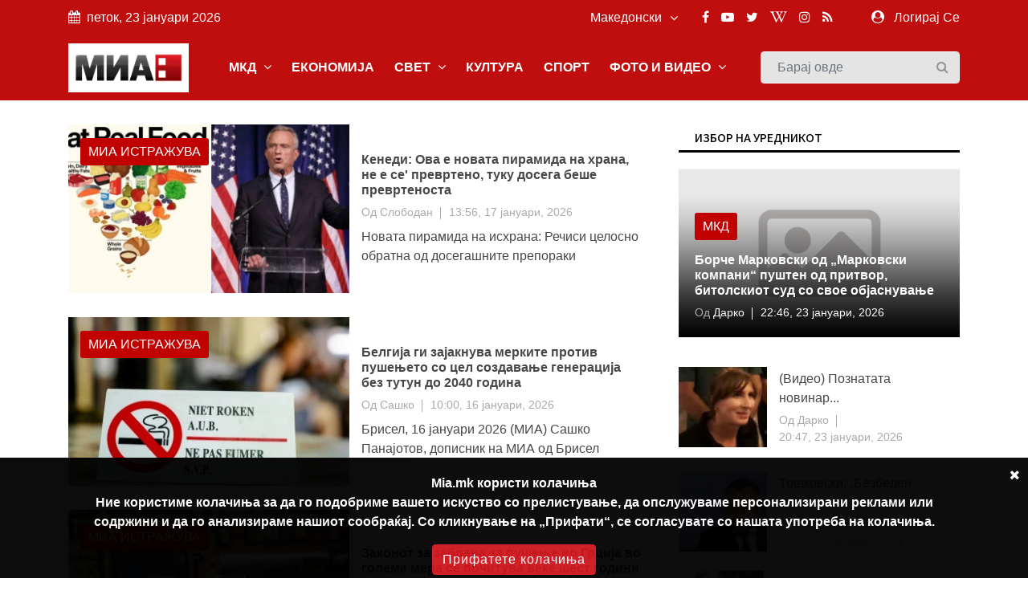

--- FILE ---
content_type: text/html; charset=UTF-8
request_url: https://mia.mk/sub-category/tema
body_size: 14999
content:
<!DOCTYPE html> <html lang="en"> <head> <meta charset="utf-8"> <meta http-equiv="X-UA-Compatible" content="IE=edge"> <meta name="viewport" content="width=device-width, initial-scale=1">  <title>Медиумска информативна агенција</title> <link rel="stylesheet" href="https://mia.mk/site/css/bootstrap.min.css"> <link rel="stylesheet" href="https://mia.mk/site/css/font-awesome.min.css"> <link rel="stylesheet" href="https://mia.mk/site/css/icon.min.css"> <link rel="stylesheet" href="https://mia.mk/site/css/magnific-popup.min.css"> <link rel="stylesheet" href="https://mia.mk/site/css/animate.min.css"> <link rel="stylesheet" href="https://mia.mk/site/css/slick.min.css"> <link rel="stylesheet" href="https://mia.mk/site/css/structure.min.css"> <link rel="stylesheet" href="https://mia.mk/site/css/main.css?v=2">  <link rel="stylesheet" href="https://mia.mk/site/css/custom.css?8"> <link rel="stylesheet" href="https://mia.mk/site/css/responsive.min.css?2">  <link rel="stylesheet" href="https://fonts.googleapis.com/css2?family=Noto+Sans+JP:wght@400;500;600;700&display=swap"> <link rel="icon" type="image/x-icon" href="https://mia.mk/icons/favicon.ico"> <link rel="manifest" href="https://mia.mk/icons/site.webmanifest"> <link rel="mask-icon" href="https://mia.mk/icons/safari-pinned-tab.svg&quot; color=&quot;#c3151c"> <meta name="msapplication-TileColor" content="#f2f2f2"> <meta name="theme-color" content="#f2f2f2"> <meta name="msapplication-TileColor" content="#f2f2f2"> <meta name="msapplication-TileImage" content="/icons/mstile-144x144.png"> <link rel="apple-touch-icon" sizes="57x57" href="https://mia.mk/icons/apple-touch-icon-57x57.png"> <link rel="apple-touch-icon" sizes="60x60" href="https://mia.mk/icons/apple-touch-icon-60x60.png"> <link rel="apple-touch-icon" sizes="72x72" href="https://mia.mk/icons/apple-touch-icon-72x72.png"> <link rel="apple-touch-icon" sizes="76x76" href="https://mia.mk/icons/apple-touch-icon-76x76.png"> <link rel="apple-touch-icon" sizes="114x114" href="https://mia.mk/icons/apple-touch-icon-114x114.png"> <link rel="apple-touch-icon" sizes="120x120" href="https://mia.mk/icons/apple-touch-icon-120x120.png"> <link rel="apple-touch-icon" sizes="144x144" href="https://mia.mk/icons/apple-touch-icon-144x144.png"> <link rel="apple-touch-icon" sizes="152x152" href="https://mia.mk/icons/apple-touch-icon-152x152.png"> <link rel="apple-touch-icon" sizes="180x180" href="https://mia.mk/icons/apple-touch-icon-180x180.png"> <link rel="icon" type="image/png" sizes="192x192" href="https://mia.mk/icons/android-icon-192x192.png"> <link rel="icon" type="image/png" sizes="32x32" href="https://mia.mk/icons/favicon-32x32.png"> <link rel="icon" type="image/png" sizes="96x96" href="https://mia.mk/icons/favicon-96x96.png"> <link rel="icon" type="image/png" sizes="16x16" href="https://mia.mk/icons/favicon-16x16.png">  <style>
.sg-home-section .sg-post .entry-content a p {
font-size: 18px !important;
font-weight: bold !important;
}

.sg-home-section .row .sg-post .entry-content {
padding: 10px 0px;
}

.section-title h1, .section-title h1 a, .breaking-content span {
font-size: 20px !important;
}

.sg-menu .navbar-nav li a {
font-weight: bold !important;
}

@media (max-width: 991px) {
    .navbar-toggler {
        margin: 10px 0px;
}

.sg-search .form-control {
margin: 10px 0px;
}
}

.navbar-toggler-icon {
color: white 
}

#home-carousel .carousel-control-next, #home-carousel .carousel-control-prev, .btn.btn-primary:before, .entry-content, .entry-content.absolute, .entry-thumbnail img, .form-control, .select-options li, .slick-arrow, .user-info ul li a span, .user-info ul li a:before, .widget-newsletter button i, a, button {
font-size: 16px !important;
}


.entry-content {
  font-size: 20px;
}
.entry-content .entry-title {
  font-size: 30px;
  font-weight: bold;
}

/* Make post metadata font slightly smaller */
.entry-content .entry-meta {
  font-size: 18px;
  font-weight: normal;
}

/* Make category link and read-more button background red */
.sg-post .category ul li a,
a.read-more {
  background-color: #c10000 !important;
  color: white !important;
  padding: 5px 10px;
  border-radius: 3px;
  display: inline-block;
  text-decoration: none;
}

/* Optional: style on hover */
.sg-post .category ul li a:hover,
a.read-more:hover {
  background-color: #a30000 !important;
}










#sg-section-video .mb-0 {    background-color: #930708;
    color: #fff !important;}


#sg-section-video h1.mb-0 {
    -webkit-animation: pulsate 3s ease-out;
    -webkit-animation-iteration-count: infinite;
    opacity: -0.2;
}
@-webkit-keyframes pulsate {
    0% { 
        opacity: 0.5;
    }
    50% { 
        opacity: 1.0;
    }
    100% { 
        opacity: 0.5;
    }
}

#sg-section-video{
display:none;
}
.tagcloud-style-1 {
    padding: 5px !important;
    background-color: #fff;
    -webkit-box-shadow: none;
    -moz-box-shadow: none;
    animation: none;
    -o-box-shadow: none;
    box-shadow: none !important;
}
.header-top.p-4 {padding-top:5px !important;}
.entry-header.mb-4 {
margin-bottom:0!important}
.section-title h1, .section-title h1 a, .breaking-content span {
    font-size: 18px !important;
    color: #ffffff;
    font-weight: 500;
    text-transform: uppercase !important;
}
.breaking-content span {
    display: inline-block;
    min-width: 180px;
    color: #fff;
    padding: 10px 15px;
    text-align: center;
    margin-right: 5px;
background-color: #C00D0D !important;
}
.sg-topbar {
background-color: #C00D0D !important;
}

.entry-title {
 font-family: Arial, Helvetica, sans-serif !important;
}
body {
 font-family: Arial, Helvetica, sans-serif !important;
}

p.b {
  font-family: Arial, Helvetica, sans-serif !important;
}
p {
  font-family: Arial, Helvetica, sans-serif !important;
}
.connection-list {
    width: 410px;
    padding: 20px;
}
.sg-post:hover .entry-thumbnail img {
    -webkit-transition: all .3s ease 0s;
    -khtml-transition: all .3s ease 0s;
    -moz-transition: all .3s ease 0s;
    -ms-transition: all .3s ease 0s;
    -o-transition: all .3s ease 0s;
    transition: all .3s ease 0s;
    -webkit-transform: scale(1);
    -khtml-transform: scale(1);
    -moz-transform: scale(1);
    -ms-transform: scale(1);
    -o-transform: scale(1);
    transform: scale(1);
}
#home-carousel .entry-thumbnail {
display: flex;
    justify-content: center;
aligh-items:center;
 
}
@media only screen and (min-width: 992px) {
#home-carousel .entry-thumbnail {

   max-height: 450px !important;
min-height:450px !important;
}

}
#home-carousel .entry-thumbnail img{height:auto !important;}
#home-carousel .carousel-control-next, #home-carousel .carousel-control-prev, .btn.btn-primary:before, .entry-content, .entry-content.absolute, .entry-thumbnail img, .form-control, .select-options li, .slick-arrow, .user-info ul li a span, .user-info ul li a:before, .widget-newsletter button i, a, button {
  font-size: 14px;
}
.section-title h1 {
    font-size: 16px;
    color: #131313 !important;
    font-weight: 500;
    text-transform: uppercase;
}
.sg-post .entry-title {
font-size:16px !important}
.reporter-name {
    color: #fff;
    display: block;
    padding: 3px 10px;
    background-color: #0000007d;
    position: absolute;
    left: 5px;
    top: 5px;
    font-size: 12px;
}

.post-details .entry-title {
    font-size: 24px !important;
}
.widget-title {
    font-weight: 500;
    color: #000 !important;
    font-size: 14px;
    padding: 8px 20px;
    margin-bottom: 20px;
    text-transform: uppercase;
    background-color: #fff !important;
    border-bottom: 3px solid #000;
}
.section-title h1 {
border-bottom: 3px solid #000;
    font-size: 16px;
    color: #ffffff;
    font-weight: 500;
    text-transform: uppercase;
    background-color: #fff;
}

.col-md-6 
.entry-meta li, .entry-meta li a {
    color: #aaa;
    font-size: 14px !important;
}
@media (min-width: 991px) {
.sg-post .entry-content.block {
    height: 110px;
} }
@media (min-width: 992px) {
.slick-slider .slick-list, .slick-slider .slick-track {
    min-height: 500px;
    max-height: 400px;
}
.slick-slider:not(.slick-vertical) .slick-slide .sg-post{
min-height:450px;
display:flex !important;
justify-content:center;
align-items:center;
}

}

.section-title {
    margin-bottom: 15px;
    border-bottom: 3px solid var(--primary-color);
}
.slick-vertical .slick-slide {
    display: block;
    height: auto;
    border: 1px solid transparent;
    line-height: 16px;
}
@media screen and (max-width: 600px) {
  .breaking-content {
    visibility: hidden;
    display: none;
height:0px;
font-size:0px;
  }
}
.entry-meta ul li {
    margin-right: 20px;
    position: relative;
    font-size: 14px !important;
}
.slick-slider {
light-height:14px;}
.breaking-content span {
    display: inline-block;
    min-width: 180px;
    color: #fff;
    padding: 10px 15px;
    text-align: center;
    margin-right: 5px;
    background-color: var(--primary-color);
}
.section-title h1 , .section-title h1 a , .breaking-content span{
    font-size: 16px;
    color: #ffffff;
    font-weight: 500;
    text-transform: uppercase !important;
}

.entry-meta ul a {

font-size:16px}
.small-post .entry-header .entry-thumbnail img {
    max-width: none !important;}
.post-details .entry-title {
    font-size: 24px;
}
.section-title h1 a {color:#000 !important}
.sg-menu .navbar-nav li a {
    color: #333;
    display: block;
    font-weight: 500;
    padding: 14px;
}

.sg-post .category ul li:last-child {
    margin-right: 0;
    display: block;
}



.post-style-2 a
{
    font-size: 14px !important;
}
.small-post .entry-header{
display:flex;
align-items:center;
}
.small-post .entry-header .entry-thumbnail img{
min-width:100px;
}
.sg-main-content .entry-meta li:first-child {
    display: block;
}

.sg-main-conten li:first-child {
    display: block;
}
.slick-track li:first-child {
    display: block;
}


.sg-breaking-news {display:none}
.col-lg-4 .sg-breaking-news {display:block}

.sg-home-section .col-lg-4 {
    overflow: hidden;
    max-height: 450px;
}

h1 {
    font-size: 14px;
    color: #ffffff;
    background-color: #000;
    font-weight: 500;
    padding: 8px 15px;
    text-transform: uppercase;
}

.small-post .entry-header .entry-thumbnail img {
    display: inline;
    object-fit: cover;
    min-width: 100px;
    min-height: 100px;
    max-width: 100px;
    object-position: center center;
}
@media (max-width: 485px){
.small-post .entry-header .entry-thumbnail img {
   max-width: initial;
}

.sg-widget {
    margin-bottom: 30px;
    float: none !important;
}
}

.entry-meta ul li {
    margin-right: 20px;
    position: relative;
    font-size: 12px;
}

.sg-main-content .entry-meta li:first-child {
    display: block;
    font-size: 12px;
}

.btn-load-more {
    background: #fff;
    border: 1px solid #e5e5e5;
    display: block;
    font-size: 12px;
    line-height: 7px;
    margin: 0 auto;
    padding: 10px 10px;
    text-align: center;
    transition: all .25s ease 0s;
    color: #555;
    border-radius: 0.1875rem;
    width: 100%;
    max-width: 100%;
    font-weight: 600;
    cursor: pointer;
    margin-top: -10px;
}
.entry-meta li, .entry-meta li a {
    color: #aaa;
    font-size: 11px;
}
.item-table-filter {
    float: none;
    display: inline-table;
    min-width: 130px;
    margin-right: 10px;
    margin-bottom: 10px;
}

.sg-menu .navbar-nav li a {
    color: #333;
    display: block;
    font-weight: 500;
    padding: 12px !important;
}

.tagcloud-style-1 {
    padding: 5px !important;
    background-color: #fff;
    -webkit-box-shadow: 0 6px 12px rgb(0 0 0 / 8%);
    -moz-box-shadow: 0 6px 12px rgba(0,0,0,.075);
    -ms-box-shadow: 0 6px 12px rgba(0,0,0,.075);
    -o-box-shadow: 0 6px 12px rgba(0,0,0,.075);
    box-shadow: 0 6px 12px rgb(0 0 0 / 8%);
}

.tagcloud {
    margin-top: -10px;
}
.sg-breaking-news .sg-post .entry-title {
    font-size: 14px;
}
.section-title h1 a {
color: #000 !important;
}

.section-title h1 {
    font-size: 16px;
    color: #ffffff;
    font-weight: 500;
    text-transform: uppercase;
}

.section-title {
    margin-bottom: 15px;
    border-bottom: 0;
}

.cookie-disclaimer.p {
    margin-top: 0;
    margin-bottom: 1rem;
    font-size: 14px !important;
}

.cookie-disclaimer .cookie-close .p {
    margin-top: 0;
    margin-bottom: 1rem;
    font-size: 14px !important;
}

.cookie-disclaimer .cookie-close.b {
    margin-top: 0;
    margin-bottom: 1rem;
    font-size: 14px !important;
}

.post-details .entry-title {
    font-size: 26px !important;
}

.post-details .paragraph, .post-details .paragraph p {
    line-height: 25px !important;
margin-bottom: 10px;
}

blockquote {
    margin: 0 0 1rem;
    margin-left: 10px;
    background-color: #e6e6e6;
    border-left: 4px solid #757575;
    padding: 2px 2px 2px 10px;
}

body, html {
    font-weight: 400;
    color: #484848;
    font-size: 16px;
    background-color: #ffffff;
    font-family: var(--primary-font);
    -webkit-font-smoothing: antialiased;
}
.sg-post {
    position: relative;
    overflow: hidden;
    margin-bottom: 30px;
    background-color: #fff;
    -webkit-box-shadow: 0 6px 12px rgba(0,0,0,.075);
    -moz-box-shadow: none;
    -ms-box-shadow: none;
    -o-box-shadow: none;
    box-shadow: none;
}

.widget-social ul {
    padding: 30px 30px 10px;
    overflow: hidden;
    background-color: #fff;
    -webkit-box-shadow: none;
    -moz-box-shadow: 0 6px 12px rgba(0,0,0,.075);
    -ms-box-shadow: none;
    -o-box-shadow: none;
    box-shadow: none;
}

.sg-menu {
    margin-bottom: 30px;
    background-color: #fff;
    -webkit-box-shadow: none;
    -moz-box-shadow: 0 6px 12px rgba(0,0,0,.175);
    -ms-box-shadow: none;
    -o-box-shadow: none;
    box-shadow: none;
    background-color: #f4f4f4;
}

.sg-widget {
    margin-bottom: 30px;
    float: right;
}

.sg-search .form-control {
    height: 40px;
    margin-bottom: 0;
    padding-right: 35px;
    background-color: #e4e4e4;
    border: 1px solid #f6f6f6;
}

/* NEW UPDATE */
.row.custom-tight-spacing .col-md-3 {
  padding-left: 5px;
  padding-right: 5px;
}

/* First column */
.row.custom-tight-spacing .col-md-3:first-child {
  padding-left: 15px;
}

/* Last column */
.row.custom-tight-spacing .col-md-3:last-child {
  padding-right: 15px;
}

.navbar {
background-color: #C00D0D;
}

.navbar-brand {
    background-color: white;
    margin: 10px 0px;
}

/* Top-level nav links (e.g. MKD, World, Business) white */
.navbar-nav > .nav-item > a {
  color: white !important;
font-weight: bold;
}

/* Dropdown menu links: dark color for readability on white background */
.sg-dropdown-menu a {
  color: #333 !important;
}

/* Keep top nav white on hover */
.navbar-nav > .nav-item > a:hover {
  color: black !important;
}

/* Optional: improve visibility on mobile toggle */
.navbar-nav .nav-item a {
  font-weight: 700;
}

</style>   <link rel="alternate" type="application/atom+xml" href="https://mia.mk/feed" title="Медиумска информативна агенција">   <style type="text/css"> :root { --primary-color: #ca1c1c; --primary-font: Noto Sans JP, sans-serif; --plyr-color-main: #ca1c1c; } figure.image { position: relative; } figure.image figcaption { position: absolute; bottom: 0; left: 50%; background: rgb(0 0 0 / 56%); color: #ffffff; padding: 5px 10px; transform: translateX(-50%); } </style> <style> .cookie-disclaimer { background: #000000; color: #FFF; opacity: 0.95; width: 100%; bottom: 0; left: 0; z-index: 1; height: 150px; position: fixed; } @media only screen and (max-width:446px) { .cookie-disclaimer { height: 230px; font-size: 14px; } } .cookie-disclaimer .container { text-align: center; padding-top: 20px; padding-bottom: 20px; } .cookie-disclaimer .cookie-close { float: right; padding: 10px; cursor: pointer; } .btn.btn-success.accept-cookie { letter-spacing: 1px; letter-spacing: 1px; background: #ce161e; border-color: #ce161e; } </style> <script async src="https://www.googletagmanager.com/gtag/js?id=UA-xxxxxxxx-1"></script> <script> window.dataLayer = window.dataLayer || []; function gtag() { dataLayer.push(arguments); } gtag('js', new Date()); gtag('config', 'UA-xxxxxxxx-1'); </script> </head> <body class="">  <header class="sg-header"> <div class="sg-topbar"> <div class="container"> <div class="d-md-flex justify-content-md-between"> <div class="left-contennt"> <ul class="global-list"> <li><i class="fa fa-calendar mr-2" aria-hidden="true"></i>петок, 23 јануари 2026</li> </ul> </div> <div class="right-content d-flex"> <div class="d-flex">  <input type="hidden" id="url" value="https://mia.mk"> <div class="sg-language"> <select name="code" id="languges-changer">  <option value="en" > English</option>  <option value="al" > Shqip</option>  <option value="mk" selected> Македонски</option>  </select> </div> </div> <div class="d-flex "> <div class="sg-social d-none d-xl-block mr-md-5"> <ul class="global-list">  <li><a href="https://www.facebook.com/MediumskaInformativnaAgencija/" target="_blank" name="Facebook"><i class="fa fa-facebook" aria-hidden="true"></i></a></li>  <li><a href="https://www.youtube.com/channel/UCPr0Bgdm_f5z7eVt7Sdzyhw" target="_blank" name="Youtube"><i class="fa fa-youtube-play" aria-hidden="true"></i></a></li>  <li><a href="https://twitter.com/MIA_NEWS" target="_blank" name="Twitter"><i class="fa fa-twitter" aria-hidden="true"></i></a></li>  <li><a href="https://en.wikipedia.org/wiki/Media_Information_Agency" target="_blank" name="Wiki"><i class="fa fa-wikipedia-w" aria-hidden="true"></i></a></li>  <li><a href="https://www.instagram.com/miaagencija/" target="_blank" name="Instagram"><i class="fa fa-instagram" aria-hidden="true"></i></a></li>  <li><a href="https://mia.mk/feed" name="feed"><i class="fa fa-rss" aria-hidden="true"></i></a></li> </ul> </div> <div class="sg-user">  <span> <i class="fa fa-user-circle mr-2" aria-hidden="true"></i> <a href="https://mia.mk/login">Логирај Се</a> <span class="d-none-small"> </span> </span>  </div> </div> </div> </div> </div> </div> <div class="sg-menu"> <nav class="navbar navbar-expand-lg"> <div class="container"> <div class="menu-content"> <a class="navbar-brand" href="https://mia.mk"> <img src="https://mia.mk/logo.png" alt="Logo" class="img-fluid"> </a> <button class="navbar-toggler" type="button" data-toggle="collapse" data-target="#navbarNav" aria-controls="navbarNav" aria-expanded="false" aria-label="Toggle navigation"> <span class="navbar-toggler-icon"><i class="fa fa-align-justify"></i></span> </button> <div class="collapse navbar-collapse justify-content-end" id="navbarNav"> <ul class="navbar-nav">   <li class="nav-item sg-dropdown"> <a href="https://mia.mk/category/makedonija" target="">МКД  <span><i class="fa fa-angle-down" aria-hidden="true"></i></span>  </a> <ul class="sg-dropdown-menu">  <li class=""><a href="https://mia.mk/sub-category/politika" target="">Политика  </a> <ul class="sg-dropdown-menu-menu">  </ul> </li>  <li class=""><a href="https://mia.mk/sub-category/ekonomija" target="">Економија  </a> <ul class="sg-dropdown-menu-menu">  </ul> </li>  <li class=""><a href="https://mia.mk/sub-category/%D0%BC%D0%B8%D0%B0-%D0%B8%D0%BD%D1%82%D0%B5%D1%80%D0%B2%D1%98%D1%83" target="">МИА Интервју  </a> <ul class="sg-dropdown-menu-menu">  </ul> </li>  <li class=""><a href="https://mia.mk/sub-category/opshtestvo" target="">Општество  </a> <ul class="sg-dropdown-menu-menu">  </ul> </li>  <li class=""><a href="https://mia.mk/category/hronika" target="">Хроника  </a> <ul class="sg-dropdown-menu-menu">  </ul> </li>  <li class=""><a href="https://mia.mk/sub-category/zdravje" target="">Здравје  </a> <ul class="sg-dropdown-menu-menu">  </ul> </li>  <li class=""><a href="https://mia.mk/category/%D0%BA%D0%B0%D0%BC%D0%BF%D0%B0%D1%9A%D0%B0-%D0%BD%D0%B0-%D0%BC%D0%B8%D0%B0-%D0%BF%D1%80%D0%BE%D1%82%D0%B8%D0%B2-%D0%BF%D1%83%D1%88%D0%B5%D1%9A%D0%B5%D1%82%D0%BE" target="">Кампања на МИА против пушењето  </a> <ul class="sg-dropdown-menu-menu">  </ul> </li>  <li class=""><a href="https://mia.mk/category/magazin" target="">Магазин  <span class="pull-right"><i class="fa fa-angle-right" aria-hidden="true"></i></span>  </a> <ul class="sg-dropdown-menu-menu">  <li class=""><a href="https://mia.mk/sub-category/zanimlivosti" target="">Занимливости</a> </li>  <li class=""><a href="https://mia.mk/sub-category/kujna" target="">Кујна</a> </li>  <li class=""><a href="https://mia.mk/sub-category/avtomobili" target="">Автомобилизам</a> </li>  </ul> </li>  <li class=""><a href="https://mia.mk/category/mia-istrazhuva" target="">МИА Истражува  <span class="pull-right"><i class="fa fa-angle-right" aria-hidden="true"></i></span>  </a> <ul class="sg-dropdown-menu-menu">  <li class=""><a href="https://mia.mk/sub-category/intervju" target="">Интервју</a> </li>  <li class=""><a href="https://mia.mk/sub-category/analiza" target="">Анализа</a> </li>  <li class=""><a href="https://mia.mk/sub-category/reportazha" target="">Репортажа</a> </li>  <li class=""><a href="https://mia.mk/sub-category/tema" target="">Тема</a> </li>  <li class=""><a href="https://mia.mk/sub-category/storija" target="">Сторија</a> </li>  </ul> </li>  <li class=""><a href="https://mia.mk/sub-category/opshtinski-vesti" target="">Општински вести  </a> <ul class="sg-dropdown-menu-menu">  </ul> </li>  <li class=""><a href="https://mia.mk/sub-category/gragjanski-sektor" target="">Граѓански сектор  </a> <ul class="sg-dropdown-menu-menu">  </ul> </li>  <li class=""><a href="https://mia.mk/sub-category/politichki-partii" target="">Политички партии  </a> <ul class="sg-dropdown-menu-menu">  </ul> </li>  <li class=""><a href="https://mia.mk/sub-category/originalni-tekstovi" target="">Соопштенија  </a> <ul class="sg-dropdown-menu-menu">  </ul> </li>  </ul> </li>      <li class="nav-item sg-dropdown"> <a href="https://mia.mk/category/biznis" target="">ЕКОНОМИЈА  </a> <ul class="sg-dropdown-menu">  </ul> </li>      <li class="nav-item sg-dropdown"> <a href="https://mia.mk/category/svetski-vesti" target="">СВЕТ  <span><i class="fa fa-angle-down" aria-hidden="true"></i></span>  </a> <ul class="sg-dropdown-menu">  <li class=""><a href="https://mia.mk/sub-category/balkan" target="">Балкан  </a> <ul class="sg-dropdown-menu-menu">  </ul> </li>  <li class=""><a href="https://mia.mk/sub-category/evropa" target="">Европа  </a> <ul class="sg-dropdown-menu-menu">  </ul> </li>  <li class=""><a href="https://mia.mk/category/svetski-vesti" target="">Свет  </a> <ul class="sg-dropdown-menu-menu">  </ul> </li>  <li class=""><a href="https://mia.mk/sub-category/izbrano" target="">Избрано  </a> <ul class="sg-dropdown-menu-menu">  </ul> </li>  </ul> </li>      <li class="nav-item sg-dropdown"> <a href="https://mia.mk/category/kultura" target="">КУЛТУРА  </a> <ul class="sg-dropdown-menu">  </ul> </li>      <li class="nav-item sg-dropdown"> <a href="https://mia.mk/category/sports" target="">СПОРТ  </a> <ul class="sg-dropdown-menu">  </ul> </li>      <li class="nav-item sg-dropdown"> <a href="#" target="">ФОТО И ВИДЕО  <span><i class="fa fa-angle-down" aria-hidden="true"></i></span>  </a> <ul class="sg-dropdown-menu">  <li class=""><a href="https://mia.mk/albums/photo-story" target="">Фотосторија  </a> <ul class="sg-dropdown-menu-menu">  </ul> </li>  <li class=""><a href="https://mia.mk/category/video" target="">Видео  </a> <ul class="sg-dropdown-menu-menu">  </ul> </li>  <li class=""><a href="https://mia.mk/albums/photo-moment" target="">Фотомомент  </a> <ul class="sg-dropdown-menu-menu">  </ul> </li>  <li class=""><a href="https://mia.mk/albums" target="">Фотогалерија  </a> <ul class="sg-dropdown-menu-menu">  </ul> </li>  </ul> </li>     </ul> </div> <div class="sg-search"> <div class="search-form"> <form action="https://mia.mk/search" id="search" method="GET"> <label for="label" class="d-none">Барај овде</label> <input class="form-control" id="label" name="search" type="text" placeholder="Барај овде"> <button type="submit"><i class="fa fa-search"></i><span class="d-none">Барај овде</span></button> </form> </div> </div> </div> </div> </nav> </div> </header> <div class="container"> <div class="row"> <div class="col-12">    </div> </div> </div>     <div class="sg-main-content mb-4"> <div class="container"> <div class="row"> <div class="col-md-7 col-lg-8 sg-sticky"> <div class="theiaStickySidebar"> <div class="sg-section"> <div class="section-content"> <div class="latest-post-area">  <div class="sg-post medium-post-style-1"> <div class="entry-header"> <div class="entry-thumbnail"> <a href="https://mia.mk/story/%D0%BA%D0%B5%D0%BD%D0%B5%D0%B4%D0%B8-%D0%BE%D0%B2%D0%B0-%D0%B5-%D0%BD%D0%BE%D0%B2%D0%B0%D1%82%D0%B0-%D0%BF%D0%B8%D1%80%D0%B0%D0%BC%D0%B8%D0%B4%D0%B0-%D0%BD%D0%B0-%D1%85%D1%80%D0%B0%D0%BD%D0%B0-%D0%BD%D0%B5-%D0%B5-%D1%81%D0%B5-%D0%BF%D1%80%D0%B5%D0%B2%D1%80%D1%82%D0%B5%D0%BD%D0%BE-%D1%82%D1%83%D0%BA%D1%83-%D0%B4%D0%BE%D1%81%D0%B5%D0%B3%D0%B0-%D0%B1%D0%B5%D1%88%D0%B5-%D1%82%D0%B0%D0%BA%D0%B0">  <img src="https://mia.mk/images/20260117163335_medium_358x215_81.webp " data-original="https://mia.mk/images/20260117163335_medium_358x215_81.webp " class="img-fluid lazy" alt="Кенеди: Ова е новата пирамида на храна, не е се' превртено, туку досега беше превртеноста">  </a> </div>  </div> <div class="category"> <ul class="global-list">  <li><a href="https://mia.mk/category/mia-istrazhuva">МИА Истражува</a> </li>  </ul> </div> <div class="entry-content align-self-center"> <h3 class="entry-title"><a href="https://mia.mk/story/%D0%BA%D0%B5%D0%BD%D0%B5%D0%B4%D0%B8-%D0%BE%D0%B2%D0%B0-%D0%B5-%D0%BD%D0%BE%D0%B2%D0%B0%D1%82%D0%B0-%D0%BF%D0%B8%D1%80%D0%B0%D0%BC%D0%B8%D0%B4%D0%B0-%D0%BD%D0%B0-%D1%85%D1%80%D0%B0%D0%BD%D0%B0-%D0%BD%D0%B5-%D0%B5-%D1%81%D0%B5-%D0%BF%D1%80%D0%B5%D0%B2%D1%80%D1%82%D0%B5%D0%BD%D0%BE-%D1%82%D1%83%D0%BA%D1%83-%D0%B4%D0%BE%D1%81%D0%B5%D0%B3%D0%B0-%D0%B1%D0%B5%D1%88%D0%B5-%D1%82%D0%B0%D0%BA%D0%B0">Кенеди: Ова е новата пирамида на храна, не е се' превртено, туку досега беше превртеноста</a> </h3> <div class="entry-meta mb-2"> <ul class="global-list"> <li>Од <a href="https://mia.mk/author-profile/6">Слободан </a></li> <li><a href="https://mia.mk/date/2026-01-17"> 13:56, 17 јануари, 2026</a> </li> </ul> </div> <p>Новата пирамида на исхрана: Речиси целосно обратна од досегашните препораки</p> </div> </div>  <div class="sg-post medium-post-style-1"> <div class="entry-header"> <div class="entry-thumbnail"> <a href="https://mia.mk/story/%D0%B7%D0%B0-%D0%BF%D0%B5%D1%82%D0%BE%D0%BA-%D0%B1%D0%B5%D0%BB%D0%B3%D0%B8%D1%98%D0%B0-%D0%B3%D0%B8-%D0%B7%D0%B0%D1%98%D0%B0%D0%BA%D0%BD%D1%83%D0%B2%D0%B0-%D0%BC%D0%B5%D1%80%D0%BA%D0%B8%D1%82%D0%B5-%D0%BF%D1%80%D0%BE%D1%82%D0%B8%D0%B2-%D0%BF%D1%83%D1%88%D0%B5%D1%9A%D0%B5%D1%82%D0%BE-%D1%81%D0%BE-%D1%86%D0%B5%D0%BB-%D0%B7%D0%B0-%D1%81%D0%BE%D0%B7%D0%B4%D0%B0%D0%B2%D0%B0%D1%9A%D0%B5-%D0%B3%D0%B5%D0%BD%D0%B5%D1%80%D0%B0%D1%86%D0%B8%D1%98%D0%B0-%D0%B1%D0%B5%D0%B7-%D1%82%D1%83%D1%82%D1%83%D0%BD-%D0%B4%D0%BE-2040-%D0%B3%D0%BE%D0%B4%D0%B8%D0%BD%D0%B0">  <img src="https://mia.mk/images/20260115153558_medium_358x215_88.webp " data-original="https://mia.mk/images/20260115153558_medium_358x215_88.webp " class="img-fluid lazy" alt="Белгија ги зајакнува мерките против пушењето со цел создавање генерација без тутун до 2040 година">  </a> </div>  </div> <div class="category"> <ul class="global-list">  <li><a href="https://mia.mk/category/mia-istrazhuva">МИА Истражува</a> </li>  </ul> </div> <div class="entry-content align-self-center"> <h3 class="entry-title"><a href="https://mia.mk/story/%D0%B7%D0%B0-%D0%BF%D0%B5%D1%82%D0%BE%D0%BA-%D0%B1%D0%B5%D0%BB%D0%B3%D0%B8%D1%98%D0%B0-%D0%B3%D0%B8-%D0%B7%D0%B0%D1%98%D0%B0%D0%BA%D0%BD%D1%83%D0%B2%D0%B0-%D0%BC%D0%B5%D1%80%D0%BA%D0%B8%D1%82%D0%B5-%D0%BF%D1%80%D0%BE%D1%82%D0%B8%D0%B2-%D0%BF%D1%83%D1%88%D0%B5%D1%9A%D0%B5%D1%82%D0%BE-%D1%81%D0%BE-%D1%86%D0%B5%D0%BB-%D0%B7%D0%B0-%D1%81%D0%BE%D0%B7%D0%B4%D0%B0%D0%B2%D0%B0%D1%9A%D0%B5-%D0%B3%D0%B5%D0%BD%D0%B5%D1%80%D0%B0%D1%86%D0%B8%D1%98%D0%B0-%D0%B1%D0%B5%D0%B7-%D1%82%D1%83%D1%82%D1%83%D0%BD-%D0%B4%D0%BE-2040-%D0%B3%D0%BE%D0%B4%D0%B8%D0%BD%D0%B0">Белгија ги зајакнува мерките против пушењето со цел создавање генерација без тутун до 2040 година</a> </h3> <div class="entry-meta mb-2"> <ul class="global-list"> <li>Од <a href="https://mia.mk/author-profile/30">Сашко </a></li> <li><a href="https://mia.mk/date/2026-01-16"> 10:00, 16 јануари, 2026</a> </li> </ul> </div> <p>Брисел, 16 јануари 2026 (МИА)
Сашко Панајотов, дописник на МИА од Брисел</p> </div> </div>  <div class="sg-post medium-post-style-1"> <div class="entry-header"> <div class="entry-thumbnail"> <a href="https://mia.mk/story/%D0%B7%D0%B0%D0%BA%D0%BE%D0%BD%D0%BE%D1%82-%D0%B7%D0%B0-%D0%B7%D0%B0%D0%B1%D1%80%D0%B0%D0%BD%D0%B0-%D0%B7%D0%B0-%D0%BF%D1%83%D1%88%D0%B5%D1%9A%D0%B5-%D0%B2%D0%BE-%D0%B3%D1%80%D1%86%D0%B8%D1%98%D0%B0-%D0%B2%D0%BE-%D0%B3%D0%BE%D0%BB%D0%B5%D0%BC%D0%B0-%D0%BC%D0%B5%D1%80%D0%B0-%D1%81%D0%B5-%D0%BF%D0%BE%D1%87%D0%B8%D1%82%D1%83%D0%B2%D0%B0-%D0%B2%D0%B5%D1%9C%D0%B5-%D1%88%D0%B5%D1%81%D1%82-%D0%B3%D0%BE%D0%B4%D0%B8%D0%BD%D0%B8">  <img src="https://mia.mk/images/20260117104110_medium_358x215_57.webp " data-original="https://mia.mk/images/20260117104110_medium_358x215_57.webp " class="img-fluid lazy" alt="Законот за забрана за пушење во Грција во голема мера се почитува веќе шест години">  </a> </div>  </div> <div class="category"> <ul class="global-list">  <li><a href="https://mia.mk/category/mia-istrazhuva">МИА Истражува</a> </li>  </ul> </div> <div class="entry-content align-self-center"> <h3 class="entry-title"><a href="https://mia.mk/story/%D0%B7%D0%B0%D0%BA%D0%BE%D0%BD%D0%BE%D1%82-%D0%B7%D0%B0-%D0%B7%D0%B0%D0%B1%D1%80%D0%B0%D0%BD%D0%B0-%D0%B7%D0%B0-%D0%BF%D1%83%D1%88%D0%B5%D1%9A%D0%B5-%D0%B2%D0%BE-%D0%B3%D1%80%D1%86%D0%B8%D1%98%D0%B0-%D0%B2%D0%BE-%D0%B3%D0%BE%D0%BB%D0%B5%D0%BC%D0%B0-%D0%BC%D0%B5%D1%80%D0%B0-%D1%81%D0%B5-%D0%BF%D0%BE%D1%87%D0%B8%D1%82%D1%83%D0%B2%D0%B0-%D0%B2%D0%B5%D1%9C%D0%B5-%D1%88%D0%B5%D1%81%D1%82-%D0%B3%D0%BE%D0%B4%D0%B8%D0%BD%D0%B8">Законот за забрана за пушење во Грција во голема мера се почитува веќе шест години</a> </h3> <div class="entry-meta mb-2"> <ul class="global-list"> <li>Од <a href="https://mia.mk/author-profile/58">Сања </a></li> <li><a href="https://mia.mk/date/2026-01-13"> 09:00, 13 јануари, 2026</a> </li> </ul> </div> <p>Атина, 12 јануари 2026 (МИА)
Сања РИСТОВСКА – дописничка на МИА од Атина</p> </div> </div>  <div class="sg-post medium-post-style-1"> <div class="entry-header"> <div class="entry-thumbnail"> <a href="https://mia.mk/story/%D0%BF%D1%80%D0%B5%D1%82%D1%81%D1%82%D0%BE%D1%98%D0%BD%D0%B8-%D0%B5%D0%BB%D0%B5%D0%BA%D1%82%D1%80%D0%B8%D1%87%D0%BD%D0%B8-%D0%B2%D0%BE%D0%B7%D0%B8%D0%BB%D0%B0oLc">  <img src="https://mia.mk/images/20260112101225_medium_358x215_61.webp " data-original="https://mia.mk/images/20260112101225_medium_358x215_61.webp " class="img-fluid lazy" alt="Претстојни електрични возила">  </a> </div>  </div> <div class="category"> <ul class="global-list">  <li><a href="https://mia.mk/category/mia-istrazhuva">МИА Истражува</a> </li>  </ul> </div> <div class="entry-content align-self-center"> <h3 class="entry-title"><a href="https://mia.mk/story/%D0%BF%D1%80%D0%B5%D1%82%D1%81%D1%82%D0%BE%D1%98%D0%BD%D0%B8-%D0%B5%D0%BB%D0%B5%D0%BA%D1%82%D1%80%D0%B8%D1%87%D0%BD%D0%B8-%D0%B2%D0%BE%D0%B7%D0%B8%D0%BB%D0%B0oLc">Претстојни електрични возила</a> </h3> <div class="entry-meta mb-2"> <ul class="global-list"> <li>Од <a href="https://mia.mk/author-profile/706">Дарко </a></li> <li><a href="https://mia.mk/date/2026-01-10"> 19:07, 10 јануари, 2026</a> </li> </ul> </div> <p>Скопје, 10 јануари 2026, (МИА)
Претстојни електрични возила
Акура РСХ (2026)
</p> </div> </div>  <div class="sg-post medium-post-style-1"> <div class="entry-header"> <div class="entry-thumbnail"> <a href="https://mia.mk/story/%D0%B5%D0%B4%D0%B8%D0%BD%D0%B0%D0%B5%D1%81%D0%B5%D1%82-%D0%B2%D0%BE%D1%81%D0%BE%D1%87%D0%BD%D0%B8-%D1%84%D0%B8%D0%B3%D1%83%D1%80%D0%B8-%D0%B2%D0%BE-%D0%BC%D1%83%D0%B7%D0%B5%D1%98%D0%BE%D1%82-%D0%BD%D0%B0-%D0%B2%D0%BC%D1%80%D0%BE-%D1%80%D0%B0%D1%81%D0%BA%D0%B0%D0%B6%D1%83%D0%B2%D0%B0%D0%B0%D1%82-%D0%B7%D0%B0-%D0%B4%D0%B5%D0%BB-%D0%BE%D0%B4-%D0%B8%D1%81%D1%82%D0%BE%D1%80%D0%B8%D1%81%D0%BA%D0%BE%D1%82%D0%BE-%D0%BC%D0%B8%D0%BD%D0%B0%D1%82%D0%BE-%D0%BD%D0%B0-%D1%81%D0%BB%D0%B0%D0%B2%D0%BD%D0%BE%D1%82%D0%BE-%D1%88%D1%82%D0%B8%D0%BF%D1%81%D0%BA%D0%BE-%D0%BD%D0%BE%D0%B2%D0%BE-%D1%81%D0%B5%D0%BB%D0%BE">  <img src="https://mia.mk/images/20260109131329_medium_358x215_59.webp " data-original="https://mia.mk/images/20260109131329_medium_358x215_59.webp " class="img-fluid lazy" alt="Единаесет восочни фигури во Музејот на ВМРО раскажуваат за дел од историското минато на славното штипско Ново Село">  </a> </div>  </div> <div class="category"> <ul class="global-list">  <li><a href="https://mia.mk/category/mia-istrazhuva">МИА Истражува</a> </li>  </ul> </div> <div class="entry-content align-self-center"> <h3 class="entry-title"><a href="https://mia.mk/story/%D0%B5%D0%B4%D0%B8%D0%BD%D0%B0%D0%B5%D1%81%D0%B5%D1%82-%D0%B2%D0%BE%D1%81%D0%BE%D1%87%D0%BD%D0%B8-%D1%84%D0%B8%D0%B3%D1%83%D1%80%D0%B8-%D0%B2%D0%BE-%D0%BC%D1%83%D0%B7%D0%B5%D1%98%D0%BE%D1%82-%D0%BD%D0%B0-%D0%B2%D0%BC%D1%80%D0%BE-%D1%80%D0%B0%D1%81%D0%BA%D0%B0%D0%B6%D1%83%D0%B2%D0%B0%D0%B0%D1%82-%D0%B7%D0%B0-%D0%B4%D0%B5%D0%BB-%D0%BE%D0%B4-%D0%B8%D1%81%D1%82%D0%BE%D1%80%D0%B8%D1%81%D0%BA%D0%BE%D1%82%D0%BE-%D0%BC%D0%B8%D0%BD%D0%B0%D1%82%D0%BE-%D0%BD%D0%B0-%D1%81%D0%BB%D0%B0%D0%B2%D0%BD%D0%BE%D1%82%D0%BE-%D1%88%D1%82%D0%B8%D0%BF%D1%81%D0%BA%D0%BE-%D0%BD%D0%BE%D0%B2%D0%BE-%D1%81%D0%B5%D0%BB%D0%BE">Единаесет восочни фигури во Музејот на ВМРО раскажуваат за дел од историското минато на славното штипско Ново Село</a> </h3> <div class="entry-meta mb-2"> <ul class="global-list"> <li>Од <a href="https://mia.mk/author-profile/53">Викторија </a></li> <li><a href="https://mia.mk/date/2026-01-10"> 10:35, 10 јануари, 2026</a> </li> </ul> </div> <p>Штип, 10 јануари 2026 (МИА) 
Викторија ДИМИТРОВА - ЈОВАНОВА
Градот...</p> </div> </div>  <div class="sg-post medium-post-style-1"> <div class="entry-header"> <div class="entry-thumbnail"> <a href="https://mia.mk/story/%D1%81%D1%80%D0%B5%D0%B4%D0%BD%D0%BE%D1%82%D0%BE-%D1%81%D1%82%D1%80%D1%83%D1%87%D0%BD%D0%BE-%D0%BE%D0%B1%D1%80%D0%B0%D0%B7%D0%BE%D0%B2%D0%B0%D0%BD%D0%B8%D0%B5-%D1%81%C3%A8-%D0%BF%D0%BE%D0%BF%D1%80%D0%B8%D0%B2%D0%BB%D0%B5%D1%87%D0%BD%D0%BE-%D0%BA%D0%BE%D0%BD%D1%82%D0%B8%D0%BD%D1%83%D0%B8%D1%80%D0%B0%D0%BD-%D1%80%D0%B0%D1%81%D1%82-%D0%BD%D0%B0-%D0%B1%D1%83%D1%9F%D0%B5%D1%82%D0%BE%D1%82-%D0%B7%D0%B0-%D0%BD%D0%B0%D1%83%D0%BA%D0%B0-%D0%B3%D0%BE%D0%B4%D0%B8%D0%BD%D0%B0%D0%B2%D0%B0-%D1%80%D0%B5%D0%BA%D0%BE%D1%80%D0%B4%D0%BD%D0%B8-773-%D0%BC%D0%B8%D0%BB%D0%B8%D0%BE%D0%BD%D0%B8-%D0%B4%D0%B5%D0%BD%D0%B0%D1%80%D0%B8">  <img src="https://mia.mk/images/20260109091529_medium_358x215_81.webp " data-original="https://mia.mk/images/20260109091529_medium_358x215_81.webp " class="img-fluid lazy" alt="Средното стручно образование сè попривлечно, континуиран раст на буџетот за наука - годинава рекордни 773 милиони денари">  </a> </div>  </div> <div class="category"> <ul class="global-list">  <li><a href="https://mia.mk/category/mia-istrazhuva">МИА Истражува</a> </li>  </ul> </div> <div class="entry-content align-self-center"> <h3 class="entry-title"><a href="https://mia.mk/story/%D1%81%D1%80%D0%B5%D0%B4%D0%BD%D0%BE%D1%82%D0%BE-%D1%81%D1%82%D1%80%D1%83%D1%87%D0%BD%D0%BE-%D0%BE%D0%B1%D1%80%D0%B0%D0%B7%D0%BE%D0%B2%D0%B0%D0%BD%D0%B8%D0%B5-%D1%81%C3%A8-%D0%BF%D0%BE%D0%BF%D1%80%D0%B8%D0%B2%D0%BB%D0%B5%D1%87%D0%BD%D0%BE-%D0%BA%D0%BE%D0%BD%D1%82%D0%B8%D0%BD%D1%83%D0%B8%D1%80%D0%B0%D0%BD-%D1%80%D0%B0%D1%81%D1%82-%D0%BD%D0%B0-%D0%B1%D1%83%D1%9F%D0%B5%D1%82%D0%BE%D1%82-%D0%B7%D0%B0-%D0%BD%D0%B0%D1%83%D0%BA%D0%B0-%D0%B3%D0%BE%D0%B4%D0%B8%D0%BD%D0%B0%D0%B2%D0%B0-%D1%80%D0%B5%D0%BA%D0%BE%D1%80%D0%B4%D0%BD%D0%B8-773-%D0%BC%D0%B8%D0%BB%D0%B8%D0%BE%D0%BD%D0%B8-%D0%B4%D0%B5%D0%BD%D0%B0%D1%80%D0%B8">Средното стручно образование сè попривлечно, континуиран раст на буџетот за наука - годинава рекордни 773 милиони денари</a> </h3> <div class="entry-meta mb-2"> <ul class="global-list"> <li>Од <a href="https://mia.mk/author-profile/15">Хатка </a></li> <li><a href="https://mia.mk/date/2026-01-09"> 10:18, 9 јануари, 2026</a> </li> </ul> </div> <p>Скопје, 9 јануари&nbsp; 2026 (МИА) - &nbsp;Учениците се на зимски распу...</p> </div> </div>  <div class="sg-post medium-post-style-1"> <div class="entry-header"> <div class="entry-thumbnail"> <a href="https://mia.mk/story/%D1%80%D0%B0%D1%81%D1%82%D0%B5-%D0%B8%D0%BD%D1%82%D0%B5%D1%80%D0%B5%D1%81%D0%BE%D1%82-%D0%B7%D0%B0-%D1%81%D0%BC%D0%B5%D1%81%D1%82%D1%83%D0%B2%D0%B0%D1%9A%D0%B5-%D0%B2%D0%BE-%D1%81%D1%82%D0%B0%D1%80%D1%81%D0%BA%D0%B8-%D0%B4%D0%BE%D0%BC%D0%BE%D0%B2%D0%B8-%D0%BF%D0%BE%D1%82%D1%80%D0%B5%D0%B1%D0%B5%D0%BD-%D0%B4%D0%BE%D0%BF%D0%BE%D0%BB%D0%BD%D0%B8%D1%82%D0%B5%D0%BB%D0%B5%D0%BD-%D0%BF%D1%80%D0%BE%D1%81%D1%82%D0%BE%D1%80-%D0%B8-%D0%BA%D0%B0%D0%B4%D0%B0%D1%80">  <img src="https://mia.mk/images/20260107085216_medium_358x215_43.webp " data-original="https://mia.mk/images/20260107085216_medium_358x215_43.webp " class="img-fluid lazy" alt="Расте интересот за сместување во старски домови, потребен дополнителен простор и кадар">  </a> </div>  </div> <div class="category"> <ul class="global-list">  <li><a href="https://mia.mk/category/mia-istrazhuva">МИА Истражува</a> </li>  </ul> </div> <div class="entry-content align-self-center"> <h3 class="entry-title"><a href="https://mia.mk/story/%D1%80%D0%B0%D1%81%D1%82%D0%B5-%D0%B8%D0%BD%D1%82%D0%B5%D1%80%D0%B5%D1%81%D0%BE%D1%82-%D0%B7%D0%B0-%D1%81%D0%BC%D0%B5%D1%81%D1%82%D1%83%D0%B2%D0%B0%D1%9A%D0%B5-%D0%B2%D0%BE-%D1%81%D1%82%D0%B0%D1%80%D1%81%D0%BA%D0%B8-%D0%B4%D0%BE%D0%BC%D0%BE%D0%B2%D0%B8-%D0%BF%D0%BE%D1%82%D1%80%D0%B5%D0%B1%D0%B5%D0%BD-%D0%B4%D0%BE%D0%BF%D0%BE%D0%BB%D0%BD%D0%B8%D1%82%D0%B5%D0%BB%D0%B5%D0%BD-%D0%BF%D1%80%D0%BE%D1%81%D1%82%D0%BE%D1%80-%D0%B8-%D0%BA%D0%B0%D0%B4%D0%B0%D1%80">Расте интересот за сместување во старски домови, потребен дополнителен простор и кадар</a> </h3> <div class="entry-meta mb-2"> <ul class="global-list"> <li>Од <a href="https://mia.mk/author-profile/226">Блаже </a></li> <li><a href="https://mia.mk/date/2026-01-07"> 08:51, 7 јануари, 2026</a> </li> </ul> </div> <p>Скопје, 7 јануари 2026 (МИА) - 
Блаже ДАРУДОВ
Стареењето е природен...</p> </div> </div>  <div class="sg-post medium-post-style-1"> <div class="entry-header"> <div class="entry-thumbnail"> <a href="https://mia.mk/story/%D1%81%D0%B2%D0%B5%D1%82%D0%B8-%D0%BD%D0%B0%D1%83%D0%BC-%E2%80%93-%D1%87%D1%83%D0%B4%D0%BE%D1%82%D0%B2%D0%BE%D1%80%D0%B5%D1%86%D0%BE%D1%82-%D0%BE%D0%B4-%D0%BE%D1%85%D1%80%D0%B8%D0%B4%D1%81%D0%BA%D0%BE%D1%82%D0%BE-%D0%B5%D0%B7%D0%B5%D1%80%D0%BE-%D1%87%D0%B8%D1%98-%D0%BA%D1%83%D0%BB%D1%82-%D0%B8-%D0%B4%D0%B5%D0%BD%D0%B5%D1%81-%D0%BE%D0%BF%D1%81%D1%82%D0%BE%D1%98%D1%83%D0%B2%D0%B0SGO">  <img src="https://mia.mk/images/20260105114129_medium_358x215_79.webp " data-original="https://mia.mk/images/20260105114129_medium_358x215_79.webp " class="img-fluid lazy" alt="МИА во манастирот на чудотворецот: За исцелувањата на Св. Наум преданијата се пренесуваат и до денешен ден">  </a> </div>  </div> <div class="category"> <ul class="global-list">  <li><a href="https://mia.mk/category/mia-istrazhuva">МИА Истражува</a> </li>  </ul> </div> <div class="entry-content align-self-center"> <h3 class="entry-title"><a href="https://mia.mk/story/%D1%81%D0%B2%D0%B5%D1%82%D0%B8-%D0%BD%D0%B0%D1%83%D0%BC-%E2%80%93-%D1%87%D1%83%D0%B4%D0%BE%D1%82%D0%B2%D0%BE%D1%80%D0%B5%D1%86%D0%BE%D1%82-%D0%BE%D0%B4-%D0%BE%D1%85%D1%80%D0%B8%D0%B4%D1%81%D0%BA%D0%BE%D1%82%D0%BE-%D0%B5%D0%B7%D0%B5%D1%80%D0%BE-%D1%87%D0%B8%D1%98-%D0%BA%D1%83%D0%BB%D1%82-%D0%B8-%D0%B4%D0%B5%D0%BD%D0%B5%D1%81-%D0%BE%D0%BF%D1%81%D1%82%D0%BE%D1%98%D1%83%D0%B2%D0%B0SGO">МИА во манастирот на чудотворецот: За исцелувањата на Св. Наум преданијата се пренесуваат и до денешен ден</a> </h3> <div class="entry-meta mb-2"> <ul class="global-list"> <li>Од <a href="https://mia.mk/author-profile/221">Александар </a></li> <li><a href="https://mia.mk/date/2026-01-05"> 11:49, 5 јануари, 2026</a> </li> </ul> </div> <p>Охрид, 5 јануари 2026 (МИА)
Александар БАЧИЌ
Православните верници...</p> </div> </div>  <div class="sg-post medium-post-style-1"> <div class="entry-header"> <div class="entry-thumbnail"> <a href="https://mia.mk/story/%D1%88%D0%B5%D1%81%D1%82-%D1%81%D1%82%D1%80%D0%B0%D0%BD%D1%81%D0%BA%D0%B8-%D0%BA%D0%BE%D0%BC%D0%BF%D0%B0%D0%BD%D0%B8%D0%B8-%D0%B2%D0%BE-%D1%82%D1%80%D0%BA%D0%B0-%D0%B7%D0%B0-%D0%BF%D0%BE%D1%81%D1%82%D0%B0%D0%B2%D1%83%D0%B2%D0%B0%D1%9A%D0%B5-%D0%B8%D0%BD%D1%82%D0%B5%D0%BB%D0%B8%D0%B3%D0%B5%D0%BD%D1%82%D0%BD%D0%B8-%D1%82%D1%80%D0%B0%D0%BD%D1%81%D0%BF%D0%BE%D1%80%D1%82%D0%BD%D0%B8-%D1%81%D0%B8%D1%81%D1%82%D0%B5%D0%BC%D0%B8-%D0%BD%D0%B0-%D0%BA%D0%BE%D1%80%D0%B8%D0%B4%D0%BE%D1%80-10%C2%A0">  <img src="https://mia.mk/images/20251230160634_medium_358x215_25.webp " data-original="https://mia.mk/images/20251230160634_medium_358x215_25.webp " class="img-fluid lazy" alt="Шест странски компании во трка за поставување Интелигентни транспортни системи на Коридор 10 ">  </a> </div>  </div> <div class="category"> <ul class="global-list">  <li><a href="https://mia.mk/category/mia-istrazhuva">МИА Истражува</a> </li>  </ul> </div> <div class="entry-content align-self-center"> <h3 class="entry-title"><a href="https://mia.mk/story/%D1%88%D0%B5%D1%81%D1%82-%D1%81%D1%82%D1%80%D0%B0%D0%BD%D1%81%D0%BA%D0%B8-%D0%BA%D0%BE%D0%BC%D0%BF%D0%B0%D0%BD%D0%B8%D0%B8-%D0%B2%D0%BE-%D1%82%D1%80%D0%BA%D0%B0-%D0%B7%D0%B0-%D0%BF%D0%BE%D1%81%D1%82%D0%B0%D0%B2%D1%83%D0%B2%D0%B0%D1%9A%D0%B5-%D0%B8%D0%BD%D1%82%D0%B5%D0%BB%D0%B8%D0%B3%D0%B5%D0%BD%D1%82%D0%BD%D0%B8-%D1%82%D1%80%D0%B0%D0%BD%D1%81%D0%BF%D0%BE%D1%80%D1%82%D0%BD%D0%B8-%D1%81%D0%B8%D1%81%D1%82%D0%B5%D0%BC%D0%B8-%D0%BD%D0%B0-%D0%BA%D0%BE%D1%80%D0%B8%D0%B4%D0%BE%D1%80-10%C2%A0">Шест странски компании во трка за поставување Интелигентни транспортни системи на Коридор 10 </a> </h3> <div class="entry-meta mb-2"> <ul class="global-list"> <li>Од <a href="https://mia.mk/author-profile/21">Лидија </a></li> <li><a href="https://mia.mk/date/2026-01-04"> 10:21, 4 јануари, 2026</a> </li> </ul> </div> <p>Скопје, 4 јануари 2026 (МИА)
</p> </div> </div>  <div class="sg-post medium-post-style-1"> <div class="entry-header"> <div class="entry-thumbnail"> <a href="https://mia.mk/story/%D0%BD%D0%B5%D0%B4%D0%B5%D0%BB%D0%B0-%D0%B2%D0%BE-9.30-%D0%BA%D0%BE%D0%BB%D0%B0%D1%87%D0%B8%D1%82%D0%B5-%D0%BC%D0%B5%D0%BB%D0%BE%D0%BC%D0%B0%D0%BA%D0%B0%D1%80%D0%BE%D0%BD%D0%B0-%D0%B8-%D0%B3%D1%83%D1%80%D0%B0%D0%B1%D0%B8%D0%B8-%E2%80%93-%D0%BD%D0%B5%D1%80%D0%B0%D1%81%D0%BA%D0%B8%D0%BD%D0%BB%D0%B8%D0%B2-%D0%B4%D0%B5%D0%BB-%D0%BE%D0%B4-%D0%BF%D1%80%D0%B0%D0%B7%D0%BD%D0%B8%D1%87%D0%BD%D0%B8%D0%BE%D1%82-%D0%BF%D0%B5%D1%80%D0%B8%D0%BE%D0%B4-%D0%B2%D0%BE-%D0%B3%D1%80%D1%86%D0%B8%D1%98%D0%B0pnu">  <img src="https://mia.mk/images/20260102201153_medium_358x215_61.webp " data-original="https://mia.mk/images/20260102201153_medium_358x215_61.webp " class="img-fluid lazy" alt="Колачите меломакарона и гурабии – нераскинлив дел од празничниот период во Грција">  </a> </div>  </div> <div class="category"> <ul class="global-list">  <li><a href="https://mia.mk/category/mia-istrazhuva">МИА Истражува</a> </li>  </ul> </div> <div class="entry-content align-self-center"> <h3 class="entry-title"><a href="https://mia.mk/story/%D0%BD%D0%B5%D0%B4%D0%B5%D0%BB%D0%B0-%D0%B2%D0%BE-9.30-%D0%BA%D0%BE%D0%BB%D0%B0%D1%87%D0%B8%D1%82%D0%B5-%D0%BC%D0%B5%D0%BB%D0%BE%D0%BC%D0%B0%D0%BA%D0%B0%D1%80%D0%BE%D0%BD%D0%B0-%D0%B8-%D0%B3%D1%83%D1%80%D0%B0%D0%B1%D0%B8%D0%B8-%E2%80%93-%D0%BD%D0%B5%D1%80%D0%B0%D1%81%D0%BA%D0%B8%D0%BD%D0%BB%D0%B8%D0%B2-%D0%B4%D0%B5%D0%BB-%D0%BE%D0%B4-%D0%BF%D1%80%D0%B0%D0%B7%D0%BD%D0%B8%D1%87%D0%BD%D0%B8%D0%BE%D1%82-%D0%BF%D0%B5%D1%80%D0%B8%D0%BE%D0%B4-%D0%B2%D0%BE-%D0%B3%D1%80%D1%86%D0%B8%D1%98%D0%B0pnu">Колачите меломакарона и гурабии – нераскинлив дел од празничниот период во Грција</a> </h3> <div class="entry-meta mb-2"> <ul class="global-list"> <li>Од <a href="https://mia.mk/author-profile/58">Сања </a></li> <li><a href="https://mia.mk/date/2026-01-04"> 09:31, 4 јануари, 2026</a> </li> </ul> </div> <p>Атина, 4 јануари 2026&nbsp;
Сања РИСТОВСКА – дописничка на МИА од Атина...</p> </div> </div>  <div class="sg-post medium-post-style-1"> <div class="entry-header"> <div class="entry-thumbnail"> <a href="https://mia.mk/story/%D0%BE%D0%B1%D0%B8%D1%87%D0%B0%D0%B8-%D0%B8-%D0%B2%D0%B5%D1%80%D1%83%D0%B2%D0%B0%D1%9A%D0%B0-%D0%B7%D0%B0-%D0%BD%D0%BE%D0%B2%D0%B0-%D0%B3%D0%BE%D0%B4%D0%B8%D0%BD%D0%B0-%D0%B2%D0%BE-%D0%B3%D1%80%D1%86%D0%B8%D1%98%D0%B0-%E2%80%93-%D0%BF%D0%B8%D1%82%D0%B0-%D1%81%D0%BE-%D0%BF%D0%B0%D1%80%D0%B8%D1%87%D0%BA%D0%B0-%D0%BA%D0%B0%D0%BB%D0%B8%D0%BD%D0%BA%D0%B0-%D0%B8-%D0%B2%D0%BB%D0%B5%D0%B3%D1%83%D0%B2%D0%B0%D1%9A%D0%B5-%D0%B4%D0%BE%D0%BC%D0%B0-%D1%81%D0%BE-%D0%B4%D0%B5%D1%81%D0%BD%D0%B0-%D0%BD%D0%BE%D0%B3%D0%B0-%D0%B7%D0%B0-%D1%81%D1%80%D0%B5%D1%9C%D0%B0">  <img src="https://mia.mk/images/20251231162449_medium_358x215_32.webp " data-original="https://mia.mk/images/20251231162449_medium_358x215_32.webp " class="img-fluid lazy" alt="Обичаи и верувања за Нова година во Грција – пита со паричка, калинка и влегување дома со десна нога за среќа">  </a> </div>  </div> <div class="category"> <ul class="global-list">  <li><a href="https://mia.mk/category/mia-istrazhuva">МИА Истражува</a> </li>  </ul> </div> <div class="entry-content align-self-center"> <h3 class="entry-title"><a href="https://mia.mk/story/%D0%BE%D0%B1%D0%B8%D1%87%D0%B0%D0%B8-%D0%B8-%D0%B2%D0%B5%D1%80%D1%83%D0%B2%D0%B0%D1%9A%D0%B0-%D0%B7%D0%B0-%D0%BD%D0%BE%D0%B2%D0%B0-%D0%B3%D0%BE%D0%B4%D0%B8%D0%BD%D0%B0-%D0%B2%D0%BE-%D0%B3%D1%80%D1%86%D0%B8%D1%98%D0%B0-%E2%80%93-%D0%BF%D0%B8%D1%82%D0%B0-%D1%81%D0%BE-%D0%BF%D0%B0%D1%80%D0%B8%D1%87%D0%BA%D0%B0-%D0%BA%D0%B0%D0%BB%D0%B8%D0%BD%D0%BA%D0%B0-%D0%B8-%D0%B2%D0%BB%D0%B5%D0%B3%D1%83%D0%B2%D0%B0%D1%9A%D0%B5-%D0%B4%D0%BE%D0%BC%D0%B0-%D1%81%D0%BE-%D0%B4%D0%B5%D1%81%D0%BD%D0%B0-%D0%BD%D0%BE%D0%B3%D0%B0-%D0%B7%D0%B0-%D1%81%D1%80%D0%B5%D1%9C%D0%B0">Обичаи и верувања за Нова година во Грција – пита со паричка, калинка и влегување дома со десна нога за среќа</a> </h3> <div class="entry-meta mb-2"> <ul class="global-list"> <li>Од <a href="https://mia.mk/author-profile/58">Сања </a></li> <li><a href="https://mia.mk/date/2026-01-01"> 09:55, 1 јануари, 2026</a> </li> </ul> </div> <p>Атина, 1 јануари 2026 (МИА)
Сања РИСТОВСКА – дописничка на МИА од Атина...</p> </div> </div>  <div class="sg-post medium-post-style-1"> <div class="entry-header"> <div class="entry-thumbnail"> <a href="https://mia.mk/story/%D0%BA%D0%BE%D0%BB%D0%BA%D1%83-%D1%80%D0%B5%D0%B3%D1%83%D0%BB%D0%B0%D1%82%D0%B8%D0%B2%D0%B0%D1%82%D0%B0-%D0%B7%D0%B0-%D0%B1%D0%B5%D0%B7%D0%B1%D0%B5%D0%B4%D0%BD%D0%BE%D1%81%D1%82-%D0%BD%D0%B0-%D0%B8%D0%B3%D1%80%D0%B0%D1%87%D0%BA%D0%B8%D1%82%D0%B5-%D0%BD%D0%B0-%D0%B5%D1%83-%D1%80%D0%B5%D0%B0%D0%BB%D0%BD%D0%BE-%D0%B3%D0%B8-%D1%88%D1%82%D0%B8%D1%82%D0%B8-%D0%B4%D0%B5%D1%86%D0%B0%D1%82%D0%B0">  <img src="https://mia.mk/images/20251227214528_medium_358x215_71.webp " data-original="https://mia.mk/images/20251227214528_medium_358x215_71.webp " class="img-fluid lazy" alt="Колку Регулативата за безбедност на играчките на ЕУ реално ги штити децата">  </a> </div>  </div> <div class="category"> <ul class="global-list">  <li><a href="https://mia.mk/category/mia-istrazhuva">МИА Истражува</a> </li>  </ul> </div> <div class="entry-content align-self-center"> <h3 class="entry-title"><a href="https://mia.mk/story/%D0%BA%D0%BE%D0%BB%D0%BA%D1%83-%D1%80%D0%B5%D0%B3%D1%83%D0%BB%D0%B0%D1%82%D0%B8%D0%B2%D0%B0%D1%82%D0%B0-%D0%B7%D0%B0-%D0%B1%D0%B5%D0%B7%D0%B1%D0%B5%D0%B4%D0%BD%D0%BE%D1%81%D1%82-%D0%BD%D0%B0-%D0%B8%D0%B3%D1%80%D0%B0%D1%87%D0%BA%D0%B8%D1%82%D0%B5-%D0%BD%D0%B0-%D0%B5%D1%83-%D1%80%D0%B5%D0%B0%D0%BB%D0%BD%D0%BE-%D0%B3%D0%B8-%D1%88%D1%82%D0%B8%D1%82%D0%B8-%D0%B4%D0%B5%D1%86%D0%B0%D1%82%D0%B0">Колку Регулативата за безбедност на играчките на ЕУ реално ги штити децата</a> </h3> <div class="entry-meta mb-2"> <ul class="global-list"> <li>Од <a href="https://mia.mk/author-profile/30">Сашко </a></li> <li><a href="https://mia.mk/date/2025-12-28"> 07:56, 28 декември, 2025</a> </li> </ul> </div> <p>Брисел, 28 декември 2025 (МИА)
Сашко ПАНАЈОТОВ
Евтини играчки од пл...</p> </div> </div>  <div class="sg-post medium-post-style-1"> <div class="entry-header"> <div class="entry-thumbnail"> <a href="https://mia.mk/story/%D0%BF%D1%80%D0%B0%D0%B7%D0%BD%D0%B8%D1%87%D0%BD%D0%B0%D1%82%D0%B0-%D1%82%D1%80%D0%BF%D0%B5%D0%B7%D0%B0-%D0%B2%D0%BE-%D0%B3%D1%80%D1%86%D0%B8%D1%98%D0%B0-%D0%BE%D0%B2%D0%B0%D0%B0-%D0%B3%D0%BE%D0%B4%D0%B8%D0%BD%D0%B0-%D0%BF%D0%BE%D1%81%D0%BA%D0%B0%D0%BF%D0%B0-%D0%BE%D0%B4-%D0%BB%D0%B0%D0%BD%D0%B8">  <img src="https://mia.mk/images/20251227084148_medium_358x215_23.webp " data-original="https://mia.mk/images/20251227084148_medium_358x215_23.webp " class="img-fluid lazy" alt="Празничната трпеза во Грција оваа година поскапа од лани">  </a> </div>  </div> <div class="category"> <ul class="global-list">  <li><a href="https://mia.mk/category/mia-istrazhuva">МИА Истражува</a> </li>  </ul> </div> <div class="entry-content align-self-center"> <h3 class="entry-title"><a href="https://mia.mk/story/%D0%BF%D1%80%D0%B0%D0%B7%D0%BD%D0%B8%D1%87%D0%BD%D0%B0%D1%82%D0%B0-%D1%82%D1%80%D0%BF%D0%B5%D0%B7%D0%B0-%D0%B2%D0%BE-%D0%B3%D1%80%D1%86%D0%B8%D1%98%D0%B0-%D0%BE%D0%B2%D0%B0%D0%B0-%D0%B3%D0%BE%D0%B4%D0%B8%D0%BD%D0%B0-%D0%BF%D0%BE%D1%81%D0%BA%D0%B0%D0%BF%D0%B0-%D0%BE%D0%B4-%D0%BB%D0%B0%D0%BD%D0%B8">Празничната трпеза во Грција оваа година поскапа од лани</a> </h3> <div class="entry-meta mb-2"> <ul class="global-list"> <li>Од <a href="https://mia.mk/author-profile/58">Сања </a></li> <li><a href="https://mia.mk/date/2025-12-27"> 09:12, 27 декември, 2025</a> </li> </ul> </div> <p>Атина, 27 декември 2025 (МИА)
Сања РИСТОВСКА – дописничка на МИА од Атина</p> </div> </div>  <div class="sg-post medium-post-style-1"> <div class="entry-header"> <div class="entry-thumbnail"> <a href="https://mia.mk/story/%D0%BA%D1%83%D0%BC%D0%B0%D0%BD%D0%BE%D0%B2%D0%BE-%D0%BE%D1%81%D1%82%D0%B0%D0%BD%D1%83%D0%B2%D0%B0-%D1%87%D0%B5%D0%B2%D0%BB%D0%B0%D1%80%D1%81%D0%BA%D0%B8-%D0%B3%D1%80%D0%B0%D0%B4-%D1%87%D0%B5%D1%81%D1%82%D0%B2%D1%83%D0%B2%D0%B0%D1%9A%D0%B5%D1%82%D0%BE-%D0%BD%D0%B0-%D1%81%D0%B2%D0%B5%D1%82%D0%B8-%D1%81%D0%BF%D0%B8%D1%80%D0%B8%D0%B4%D0%BE%D0%BD-%D0%B4%D0%B5%D1%86%D0%B5%D0%BD%D0%B8%D1%81%D0%BA%D0%B0-%D1%82%D1%80%D0%B0%D0%B4%D0%B8%D1%86%D0%B8%D1%98%D0%B0-%D0%BD%D0%B0-%D1%87%D0%B5%D0%B2%D0%BB%D0%B0%D1%80%D0%B8%D1%82%D0%B5">  <img src="https://mia.mk/images/20251226101937_medium_358x215_46.webp " data-original="https://mia.mk/images/20251226101937_medium_358x215_46.webp " class="img-fluid lazy" alt="Куманово останува чевларски град - чествувањето на Свети Спиридон, децениска традиција на чевларите">  </a> </div>  </div> <div class="category"> <ul class="global-list">  <li><a href="https://mia.mk/category/mia-istrazhuva">МИА Истражува</a> </li>  </ul> </div> <div class="entry-content align-self-center"> <h3 class="entry-title"><a href="https://mia.mk/story/%D0%BA%D1%83%D0%BC%D0%B0%D0%BD%D0%BE%D0%B2%D0%BE-%D0%BE%D1%81%D1%82%D0%B0%D0%BD%D1%83%D0%B2%D0%B0-%D1%87%D0%B5%D0%B2%D0%BB%D0%B0%D1%80%D1%81%D0%BA%D0%B8-%D0%B3%D1%80%D0%B0%D0%B4-%D1%87%D0%B5%D1%81%D1%82%D0%B2%D1%83%D0%B2%D0%B0%D1%9A%D0%B5%D1%82%D0%BE-%D0%BD%D0%B0-%D1%81%D0%B2%D0%B5%D1%82%D0%B8-%D1%81%D0%BF%D0%B8%D1%80%D0%B8%D0%B4%D0%BE%D0%BD-%D0%B4%D0%B5%D1%86%D0%B5%D0%BD%D0%B8%D1%81%D0%BA%D0%B0-%D1%82%D1%80%D0%B0%D0%B4%D0%B8%D1%86%D0%B8%D1%98%D0%B0-%D0%BD%D0%B0-%D1%87%D0%B5%D0%B2%D0%BB%D0%B0%D1%80%D0%B8%D1%82%D0%B5">Куманово останува чевларски град - чествувањето на Свети Спиридон, децениска традиција на чевларите</a> </h3> <div class="entry-meta mb-2"> <ul class="global-list"> <li>Од <a href="https://mia.mk/author-profile/44">Александра </a></li> <li><a href="https://mia.mk/date/2025-12-26"> 10:19, 26 декември, 2025</a> </li> </ul> </div> <p>Куманово, 26 декември 2025 (МИА)
Александра МАКСИМОВСКА
Чевларите о...</p> </div> </div>  <div class="sg-post medium-post-style-1"> <div class="entry-header"> <div class="entry-thumbnail"> <a href="https://mia.mk/story/%D0%B1%D0%BE%D0%B6%D0%B8%D0%BA-%D0%BC%D0%B5%D1%93%D1%83-%D1%85%D1%80%D0%B8%D1%81%D1%82%D0%B8%D1%98%D0%B0%D0%BD%D1%81%D0%BA%D0%B0%D1%82%D0%B0-%D1%82%D1%80%D0%B0%D0%B4%D0%B8%D1%86%D0%B8%D1%98%D0%B0-%D0%BF%D0%B0%D0%B3%D0%B0%D0%BD%D1%81%D0%BA%D0%B8%D1%82%D0%B5-%D0%BE%D0%B1%D0%B8%D1%87%D0%B0%D0%B8-%D0%B8-%D0%BA%D0%BE%D0%BC%D0%B5%D1%80%D1%86%D0%B8%D1%98%D0%B0%D0%BB%D0%BD%D0%B8%D1%82%D0%B5-%D0%B8%D0%BD%D1%82%D0%B5%D1%80%D0%B5%D1%81%D0%B8kUp">  <img src="https://mia.mk/images/20251225124138_medium_358x215_62.webp " data-original="https://mia.mk/images/20251225124138_medium_358x215_62.webp " class="img-fluid lazy" alt="Божик меѓу христијанската традиција, паганските обичаи и комерцијалните интереси">  </a> </div>  </div> <div class="category"> <ul class="global-list">  <li><a href="https://mia.mk/category/mia-istrazhuva">МИА Истражува</a> </li>  </ul> </div> <div class="entry-content align-self-center"> <h3 class="entry-title"><a href="https://mia.mk/story/%D0%B1%D0%BE%D0%B6%D0%B8%D0%BA-%D0%BC%D0%B5%D1%93%D1%83-%D1%85%D1%80%D0%B8%D1%81%D1%82%D0%B8%D1%98%D0%B0%D0%BD%D1%81%D0%BA%D0%B0%D1%82%D0%B0-%D1%82%D1%80%D0%B0%D0%B4%D0%B8%D1%86%D0%B8%D1%98%D0%B0-%D0%BF%D0%B0%D0%B3%D0%B0%D0%BD%D1%81%D0%BA%D0%B8%D1%82%D0%B5-%D0%BE%D0%B1%D0%B8%D1%87%D0%B0%D0%B8-%D0%B8-%D0%BA%D0%BE%D0%BC%D0%B5%D1%80%D1%86%D0%B8%D1%98%D0%B0%D0%BB%D0%BD%D0%B8%D1%82%D0%B5-%D0%B8%D0%BD%D1%82%D0%B5%D1%80%D0%B5%D1%81%D0%B8kUp">Божик меѓу христијанската традиција, паганските обичаи и комерцијалните интереси</a> </h3> <div class="entry-meta mb-2"> <ul class="global-list"> <li>Од <a href="https://mia.mk/author-profile/30">Сашко </a></li> <li><a href="https://mia.mk/date/2025-12-25"> 15:39, 25 декември, 2025</a> </li> </ul> </div> <p>Брисел, 25 декември 2025 (МИА) – Прославувањето на Божик во Белгија е вкоренет во нејзината христија...</p> </div> </div>  </div>  <input type="hidden" id="last_id" value="1"> <input type="hidden" id="sub_category_id" value="22"> <div class="col-sm-12 col-xs-12 d-none" id="latest-preloader-area"> <div class="row latest-preloader"> <div class="col-md-7 offset-md-5"> <img src="https://mia.mk/site/images/preloader-2.gif" alt="Image" class="tr-preloader img-fluid"> </div> </div> </div> <div class="col-sm-12 col-xs-12"> <div class="row"> <button class="btn-load-more " id="btn-load-more-subcategory"> Прикажи повеќе... </button> <button class="btn-load-more d-none" id="no-more-data"> Нема повеќе рекорди! </button> <input type="hidden" id="url" value="https://mia.mk"> </div> </div>  </div> </div> </div> </div> <div class="col-md-5 col-lg-4 sg-sticky"> <div class="sg-sidebar theiaStickySidebar"> <div class="sg-widget"> <div class="sg-ad">  <!-- Revive Adserver Javascript Tag - Generated with Revive Adserver v5.2.1 -->
<script type='text/javascript'><!--//<![CDATA[
   var m3_u = (location.protocol=='https:'?'https://adserver.mia.mk/www/delivery/ajs.php':'http://adserver.mia.mk/www/delivery/ajs.php');
   var m3_r = Math.floor(Math.random()*99999999999);
   if (!document.MAX_used) document.MAX_used = ',';
   document.write ("<scr"+"ipt type='text/javascript' src='"+m3_u);
   document.write ("?zoneid=111");
   document.write ('&amp;cb=' + m3_r);
   if (document.MAX_used != ',') document.write ("&amp;exclude=" + document.MAX_used);
   document.write (document.charset ? '&amp;charset='+document.charset : (document.characterSet ? '&amp;charset='+document.characterSet : ''));
   document.write ("&amp;loc=" + escape(window.location));
   if (document.referrer) document.write ("&amp;referer=" + escape(document.referrer));
   if (document.context) document.write ("&context=" + escape(document.context));
   document.write ("'><\/scr"+"ipt>");
//]]>--></script><noscript><a href='http://adserver.mia.mk/www/delivery/ck.php?n=aa423af3&amp;cb=INSERT_RANDOM_NUMBER_HERE' target='_blank'><img src='http://adserver.mia.mk/www/delivery/avw.php?zoneid=111&amp;cb=INSERT_RANDOM_NUMBER_HERE&amp;n=aa423af3' border='0' alt='' /></a></noscript>
  </div> </div>      <div class="sg-widget"> <div class="sg-ad">  <!-- Revive Adserver Javascript Tag - Generated with Revive Adserver v5.2.1 -->
<script type='text/javascript'><!--//<![CDATA[
   var m3_u = (location.protocol=='https:'?'https://adserver.mia.mk/www/delivery/ajs.php':'http://adserver.mia.mk/www/delivery/ajs.php');
   var m3_r = Math.floor(Math.random()*99999999999);
   if (!document.MAX_used) document.MAX_used = ',';
   document.write ("<scr"+"ipt type='text/javascript' src='"+m3_u);
   document.write ("?zoneid=2");
   document.write ('&amp;cb=' + m3_r);
   if (document.MAX_used != ',') document.write ("&amp;exclude=" + document.MAX_used);
   document.write (document.charset ? '&amp;charset='+document.charset : (document.characterSet ? '&amp;charset='+document.characterSet : ''));
   document.write ("&amp;loc=" + escape(window.location));
   if (document.referrer) document.write ("&amp;referer=" + escape(document.referrer));
   if (document.context) document.write ("&context=" + escape(document.context));
   document.write ("'><\/scr"+"ipt>");
//]]>--></script><noscript><a href='http://adserver.mia.mk/www/delivery/ck.php?n=a2c53229&amp;cb=INSERT_RANDOM_NUMBER_HERE' target='_blank'><img src='http://adserver.mia.mk/www/delivery/avw.php?zoneid=2&amp;cb=INSERT_RANDOM_NUMBER_HERE&amp;n=a2c53229' border='0' alt='' /></a></noscript>
  </div> </div>      <div class="sg-widget"> <div class="sg-ad">  <!-- Revive Adserver Javascript Tag - Generated with Revive Adserver v5.2.1 -->
<script type='text/javascript'><!--//<![CDATA[
   var m3_u = (location.protocol=='https:'?'https://adserver.mia.mk/www/delivery/ajs.php':'http://adserver.mia.mk/www/delivery/ajs.php');
   var m3_r = Math.floor(Math.random()*99999999999);
   if (!document.MAX_used) document.MAX_used = ',';
   document.write ("<scr"+"ipt type='text/javascript' src='"+m3_u);
   document.write ("?zoneid=52");
   document.write ('&amp;cb=' + m3_r);
   if (document.MAX_used != ',') document.write ("&amp;exclude=" + document.MAX_used);
   document.write (document.charset ? '&amp;charset='+document.charset : (document.characterSet ? '&amp;charset='+document.characterSet : ''));
   document.write ("&amp;loc=" + escape(window.location));
   if (document.referrer) document.write ("&amp;referer=" + escape(document.referrer));
   if (document.context) document.write ("&context=" + escape(document.context));
   document.write ("'><\/scr"+"ipt>");
//]]>--></script><noscript><a href='http://adserver.mia.mk/www/delivery/ck.php?n=a74984bc&amp;cb=INSERT_RANDOM_NUMBER_HERE' target='_blank'><img src='http://adserver.mia.mk/www/delivery/avw.php?zoneid=52&amp;cb=INSERT_RANDOM_NUMBER_HERE&amp;n=a74984bc' border='0' alt='' /></a></noscript>
  </div> </div>      <div class="sg-widget"> <div class="sg-ad">  <!-- Revive Adserver Javascript Tag - Generated with Revive Adserver v5.2.1 -->
<script type='text/javascript'><!--//<![CDATA[
   var m3_u = (location.protocol=='https:'?'https://adserver.mia.mk/www/delivery/ajs.php':'http://adserver.mia.mk/www/delivery/ajs.php');
   var m3_r = Math.floor(Math.random()*99999999999);
   if (!document.MAX_used) document.MAX_used = ',';
   document.write ("<scr"+"ipt type='text/javascript' src='"+m3_u);
   document.write ("?zoneid=104");
   document.write ('&amp;cb=' + m3_r);
   if (document.MAX_used != ',') document.write ("&amp;exclude=" + document.MAX_used);
   document.write (document.charset ? '&amp;charset='+document.charset : (document.characterSet ? '&amp;charset='+document.characterSet : ''));
   document.write ("&amp;loc=" + escape(window.location));
   if (document.referrer) document.write ("&amp;referer=" + escape(document.referrer));
   if (document.context) document.write ("&context=" + escape(document.context));
   document.write ("'><\/scr"+"ipt>");
//]]>--></script><noscript><a href='http://adserver.mia.mk/www/delivery/ck.php?n=ac3a5b34&amp;cb=INSERT_RANDOM_NUMBER_HERE' target='_blank'><img src='http://adserver.mia.mk/www/delivery/avw.php?zoneid=104&amp;cb=INSERT_RANDOM_NUMBER_HERE&amp;n=ac3a5b34' border='0' alt='' /></a></noscript>
  </div> </div>      <div class="sg-widget"> <div class="sg-ad">  <!-- Revive Adserver Javascript Tag - Generated with Revive Adserver v5.2.1 -->
<script type='text/javascript'><!--//<![CDATA[
   var m3_u = (location.protocol=='https:'?'https://adserver.mia.mk/www/delivery/ajs.php':'http://adserver.mia.mk/www/delivery/ajs.php');
   var m3_r = Math.floor(Math.random()*99999999999);
   if (!document.MAX_used) document.MAX_used = ',';
   document.write ("<scr"+"ipt type='text/javascript' src='"+m3_u);
   document.write ("?zoneid=71");
   document.write ('&amp;cb=' + m3_r);
   if (document.MAX_used != ',') document.write ("&amp;exclude=" + document.MAX_used);
   document.write (document.charset ? '&amp;charset='+document.charset : (document.characterSet ? '&amp;charset='+document.characterSet : ''));
   document.write ("&amp;loc=" + escape(window.location));
   if (document.referrer) document.write ("&amp;referer=" + escape(document.referrer));
   if (document.context) document.write ("&context=" + escape(document.context));
   document.write ("'><\/scr"+"ipt>");
//]]>--></script><noscript><a href='http://adserver.mia.mk/www/delivery/ck.php?n=a599bc08&amp;cb=INSERT_RANDOM_NUMBER_HERE' target='_blank'><img src='http://adserver.mia.mk/www/delivery/avw.php?zoneid=71&amp;cb=INSERT_RANDOM_NUMBER_HERE&amp;n=a599bc08' border='0' alt='' /></a></noscript>
  </div> </div>      <div class="sg-widget"> <div class="sg-ad">  <!-- Revive Adserver Javascript Tag - Generated with Revive Adserver v5.2.1 -->
<script type='text/javascript'><!--//<![CDATA[
   var m3_u = (location.protocol=='https:'?'https://adserver.mia.mk/www/delivery/ajs.php':'http://adserver.mia.mk/www/delivery/ajs.php');
   var m3_r = Math.floor(Math.random()*99999999999);
   if (!document.MAX_used) document.MAX_used = ',';
   document.write ("<scr"+"ipt type='text/javascript' src='"+m3_u);
   document.write ("?zoneid=94");
   document.write ('&amp;cb=' + m3_r);
   if (document.MAX_used != ',') document.write ("&amp;exclude=" + document.MAX_used);
   document.write (document.charset ? '&amp;charset='+document.charset : (document.characterSet ? '&amp;charset='+document.characterSet : ''));
   document.write ("&amp;loc=" + escape(window.location));
   if (document.referrer) document.write ("&amp;referer=" + escape(document.referrer));
   if (document.context) document.write ("&context=" + escape(document.context));
   document.write ("'><\/scr"+"ipt>");
//]]>--></script><noscript><a href='http://adserver.mia.mk/www/delivery/ck.php?n=a5eb3cfd&amp;cb=INSERT_RANDOM_NUMBER_HERE' target='_blank'><img src='http://adserver.mia.mk/www/delivery/avw.php?zoneid=94&amp;cb=INSERT_RANDOM_NUMBER_HERE&amp;n=a5eb3cfd' border='0' alt='' /></a></noscript>
  </div> </div>      <div class="sg-widget"> <div class="sg-ad">  <!-- Revive Adserver Javascript Tag - Generated with Revive Adserver v5.2.1 -->
<script type='text/javascript'><!--//<![CDATA[
   var m3_u = (location.protocol=='https:'?'https://adserver.mia.mk/www/delivery/ajs.php':'http://adserver.mia.mk/www/delivery/ajs.php');
   var m3_r = Math.floor(Math.random()*99999999999);
   if (!document.MAX_used) document.MAX_used = ',';
   document.write ("<scr"+"ipt type='text/javascript' src='"+m3_u);
   document.write ("?zoneid=69");
   document.write ('&amp;cb=' + m3_r);
   if (document.MAX_used != ',') document.write ("&amp;exclude=" + document.MAX_used);
   document.write (document.charset ? '&amp;charset='+document.charset : (document.characterSet ? '&amp;charset='+document.characterSet : ''));
   document.write ("&amp;loc=" + escape(window.location));
   if (document.referrer) document.write ("&amp;referer=" + escape(document.referrer));
   if (document.context) document.write ("&context=" + escape(document.context));
   document.write ("'><\/scr"+"ipt>");
//]]>--></script><noscript><a href='http://adserver.mia.mk/www/delivery/ck.php?n=a4ca1db4&amp;cb=INSERT_RANDOM_NUMBER_HERE' target='_blank'><img src='http://adserver.mia.mk/www/delivery/avw.php?zoneid=69&amp;cb=INSERT_RANDOM_NUMBER_HERE&amp;n=a4ca1db4' border='0' alt='' /></a></noscript>  </div> </div>      <div class="sg-widget"> <div class="sg-ad">  <!-- Revive Adserver Javascript Tag - Generated with Revive Adserver v5.2.1 -->
<script type='text/javascript'><!--//<![CDATA[
   var m3_u = (location.protocol=='https:'?'https://adserver.mia.mk/www/delivery/ajs.php':'http://adserver.mia.mk/www/delivery/ajs.php');
   var m3_r = Math.floor(Math.random()*99999999999);
   if (!document.MAX_used) document.MAX_used = ',';
   document.write ("<scr"+"ipt type='text/javascript' src='"+m3_u);
   document.write ("?zoneid=1");
   document.write ('&amp;cb=' + m3_r);
   if (document.MAX_used != ',') document.write ("&amp;exclude=" + document.MAX_used);
   document.write (document.charset ? '&amp;charset='+document.charset : (document.characterSet ? '&amp;charset='+document.characterSet : ''));
   document.write ("&amp;loc=" + escape(window.location));
   if (document.referrer) document.write ("&amp;referer=" + escape(document.referrer));
   if (document.context) document.write ("&context=" + escape(document.context));
   document.write ("'><\/scr"+"ipt>");
//]]>--></script><noscript><a href='http://adserver.mia.mk/www/delivery/ck.php?n=a74eab28&amp;cb=INSERT_RANDOM_NUMBER_HERE' target='_blank'><img src='http://adserver.mia.mk/www/delivery/avw.php?zoneid=1&amp;cb=INSERT_RANDOM_NUMBER_HERE&amp;n=a74eab28' border='0' alt='' /></a></noscript>
  </div> </div>      <div class="sg-widget"> <h3 class="widget-title">Избор на уредникот</h3> <div class="sg-post featured-post"> <div class="entry-header"> <div class="entry-thumbnail"> <a href="https://mia.mk/story/%D0%B1%D0%BE%D1%80%D1%87%D0%B5-%D0%BC%D0%B0%D1%80%D0%BA%D0%BE%D0%B2%D1%81%D0%BA%D0%B8-%D0%BE%D0%B4-%D0%BC%D0%B0%D1%80%D0%BA%D0%BE%D0%B2%D1%81%D0%BA%D0%B8-%D0%BA%D0%BE%D0%BC%D0%BF%D0%B0%D0%BD%D0%B8-%D0%BF%D1%83%D1%88%D1%82%D0%B5%D0%BD-%D0%BE%D0%B4-%D0%BF%D1%80%D0%B8%D1%82%D0%B2%D0%BE%D1%80-%D0%B1%D0%B8%D1%82%D0%BE%D0%BB%D1%81%D0%BA%D0%B8%D0%BE%D1%82-%D1%81%D1%83%D0%B4-%D1%81%D0%BE-%D1%81%D0%B2%D0%BE%D0%B5-%D0%BE%D0%B1%D1%98%D0%B0%D1%81%D0%BD%D1%83%D0%B2%D0%B0%D1%9A%D0%B5">  <img src="https://mia.mk/default-image/default-358x215.png" class="img-fluid" alt="Борче Марковски од „Марковски компани“ пуштен од притвор, битолскиот суд со свое објаснување">  </a> </div>  </div> <div class="entry-content absolute"> <div class="category"> <ul class="global-list">  <li><a href="https://mia.mk/category/makedonija">МКД</a> </li>  </ul> </div> <h2 class="entry-title"> <a href="https://mia.mk/story/%D0%B1%D0%BE%D1%80%D1%87%D0%B5-%D0%BC%D0%B0%D1%80%D0%BA%D0%BE%D0%B2%D1%81%D0%BA%D0%B8-%D0%BE%D0%B4-%D0%BC%D0%B0%D1%80%D0%BA%D0%BE%D0%B2%D1%81%D0%BA%D0%B8-%D0%BA%D0%BE%D0%BC%D0%BF%D0%B0%D0%BD%D0%B8-%D0%BF%D1%83%D1%88%D1%82%D0%B5%D0%BD-%D0%BE%D0%B4-%D0%BF%D1%80%D0%B8%D1%82%D0%B2%D0%BE%D1%80-%D0%B1%D0%B8%D1%82%D0%BE%D0%BB%D1%81%D0%BA%D0%B8%D0%BE%D1%82-%D1%81%D1%83%D0%B4-%D1%81%D0%BE-%D1%81%D0%B2%D0%BE%D0%B5-%D0%BE%D0%B1%D1%98%D0%B0%D1%81%D0%BD%D1%83%D0%B2%D0%B0%D1%9A%D0%B5">Борче Марковски од „Марковски компани“ пуштен од притвор, битолскиот суд со свое објаснување</a> </h2> <div class="entry-meta"> <ul class="global-list"> <li>Од<a href="https://mia.mk/author-profile/706"> Дарко</a></li> <li><a href="https://mia.mk/date/2026-01-23"> 22:46, 23 јануари, 2026</a></li> </ul> </div> </div> </div> <ul class="global-list">     <li> <div class="sg-post small-post post-style-1"> <div class="entry-header"> <div class="entry-thumbnail"> <a href="https://mia.mk/story/%D0%B2%D0%B8%D0%B4%D0%B5%D0%BE-%D0%BF%D0%BE%D0%B7%D0%BD%D0%B0%D1%82%D0%B0-%D0%BD%D0%BE%D0%B2%D0%B8%D0%BD%D0%B0%D1%80%D0%BA%D0%B0-%D0%B4%D0%B0%D0%BD%D0%B8%D0%B5%D0%BB%D0%B0-%D0%B7%D0%B8%D0%B7%D0%B8-%D0%BF%D1%83%D1%81%D1%82%D0%B5%D1%86-%D0%BC%D0%B5%D1%93%D1%83-%D1%83%D0%BD%D0%B8%D1%88%D1%82%D1%83%D0%B2%D0%B0%D1%9A%D0%B5%D1%82%D0%BE-%D0%B8-%D0%B7%D0%B0%D0%BA%D0%B0%D0%BD%D0%B8%D1%82%D0%B5-%D0%BE%D0%B4-%D0%B1%D0%B5%D0%B3%D0%B0%D0%BB%D1%81%D0%BA%D0%B8%D1%82%D0%B5-%D0%BA%D0%B0%D0%BC%D0%BF%D0%BE%D0%B2%D0%B8">  <img src="https://mia.mk/images/20260123204712_small_123x83_72.webp " data-original="https://mia.mk/images/20260123204712_small_123x83_72.webp " data-mobile="https://mia.mk/images/20260123204712_medium_358x215_47.webp" class="img-fluid lazy" width="100%" height="100%" alt="(Видео) Познатата новинарка Даниела Зиси: Пустец, меѓу уништувањето и заканите од бегалските кампови">  </a> </div>  </div> <div class="entry-content"> <a href="https://mia.mk/story/%D0%B2%D0%B8%D0%B4%D0%B5%D0%BE-%D0%BF%D0%BE%D0%B7%D0%BD%D0%B0%D1%82%D0%B0-%D0%BD%D0%BE%D0%B2%D0%B8%D0%BD%D0%B0%D1%80%D0%BA%D0%B0-%D0%B4%D0%B0%D0%BD%D0%B8%D0%B5%D0%BB%D0%B0-%D0%B7%D0%B8%D0%B7%D0%B8-%D0%BF%D1%83%D1%81%D1%82%D0%B5%D1%86-%D0%BC%D0%B5%D1%93%D1%83-%D1%83%D0%BD%D0%B8%D1%88%D1%82%D1%83%D0%B2%D0%B0%D1%9A%D0%B5%D1%82%D0%BE-%D0%B8-%D0%B7%D0%B0%D0%BA%D0%B0%D0%BD%D0%B8%D1%82%D0%B5-%D0%BE%D0%B4-%D0%B1%D0%B5%D0%B3%D0%B0%D0%BB%D1%81%D0%BA%D0%B8%D1%82%D0%B5-%D0%BA%D0%B0%D0%BC%D0%BF%D0%BE%D0%B2%D0%B8"> <p>(Видео) Познатата новинар...</p> </a> <div class="entry-meta"> <ul class="global-list"> <li class="d-sm-none d-md-none d-lg-block">Од<a href="https://mia.mk/author-profile/706"> Дарко</a></li> <li><a href="https://mia.mk/date/2026-01-23"> 20:47, 23 јануари, 2026</a></li> </ul> </div> </div> </div> </li>    <li> <div class="sg-post small-post post-style-1"> <div class="entry-header"> <div class="entry-thumbnail"> <a href="https://mia.mk/story/%D1%82%D0%BE%D1%88%D0%BA%D0%BE%D0%B2%D1%81%D0%BA%D0%B8-%D0%B1%D0%B5%D0%B7%D0%B1%D0%B5%D0%B4%D0%B5%D0%BD-%D0%B3%D1%80%D0%B0%D0%B4-%D1%81%D1%82%D0%B0%D1%80%D1%82%D1%83%D0%B2%D0%B0-%D0%BD%D0%B0-1-%D1%84%D0%B5%D0%B2%D1%80%D1%83%D0%B0%D1%80%D0%B8-%D1%81%D0%B4%D1%81%D0%BC-%D0%B8-%D0%B4%D1%83%D0%B8-%D0%B3%D0%B8-%D1%81%D1%82%D0%B0%D0%B2%D0%B8%D1%98%D0%B0-%D0%BF%D0%B0%D1%80%D1%82%D0%B8%D1%81%D0%BA%D0%B8%D1%82%D0%B5-%D0%BA%D0%B0%D0%BB%D0%BA%D1%83%D0%BB%D0%B0%D1%86%D0%B8%D0%B8-%D0%BD%D0%B0%D0%B4-%D1%87%D0%BE%D0%B2%D0%B5%D1%87%D0%BA%D0%B8%D1%82%D0%B5-%D0%B6%D0%B8%D0%B2%D0%BE%D1%82%D0%B8">  <img src="https://mia.mk/images/20260123201558_small_123x83_75.webp " data-original="https://mia.mk/images/20260123201558_small_123x83_75.webp " data-mobile="https://mia.mk/images/20260123201558_medium_358x215_91.webp" class="img-fluid lazy" width="100%" height="100%" alt="Тошковски: „Безбеден град“ стартува на 1 февруари, СДСМ и ДУИ ги ставија партиските калкулации над човечките животи">  </a> </div>  </div> <div class="entry-content"> <a href="https://mia.mk/story/%D1%82%D0%BE%D1%88%D0%BA%D0%BE%D0%B2%D1%81%D0%BA%D0%B8-%D0%B1%D0%B5%D0%B7%D0%B1%D0%B5%D0%B4%D0%B5%D0%BD-%D0%B3%D1%80%D0%B0%D0%B4-%D1%81%D1%82%D0%B0%D1%80%D1%82%D1%83%D0%B2%D0%B0-%D0%BD%D0%B0-1-%D1%84%D0%B5%D0%B2%D1%80%D1%83%D0%B0%D1%80%D0%B8-%D1%81%D0%B4%D1%81%D0%BC-%D0%B8-%D0%B4%D1%83%D0%B8-%D0%B3%D0%B8-%D1%81%D1%82%D0%B0%D0%B2%D0%B8%D1%98%D0%B0-%D0%BF%D0%B0%D1%80%D1%82%D0%B8%D1%81%D0%BA%D0%B8%D1%82%D0%B5-%D0%BA%D0%B0%D0%BB%D0%BA%D1%83%D0%BB%D0%B0%D1%86%D0%B8%D0%B8-%D0%BD%D0%B0%D0%B4-%D1%87%D0%BE%D0%B2%D0%B5%D1%87%D0%BA%D0%B8%D1%82%D0%B5-%D0%B6%D0%B8%D0%B2%D0%BE%D1%82%D0%B8"> <p>Тошковски: „Безбеден град...</p> </a> <div class="entry-meta"> <ul class="global-list"> <li class="d-sm-none d-md-none d-lg-block">Од<a href="https://mia.mk/author-profile/29"> Сашо</a></li> <li><a href="https://mia.mk/date/2026-01-23"> 20:15, 23 јануари, 2026</a></li> </ul> </div> </div> </div> </li>    <li> <div class="sg-post small-post post-style-1"> <div class="entry-header"> <div class="entry-thumbnail"> <a href="https://mia.mk/story/%D1%81%D0%BE%D0%B1%D1%80%D0%B0%D0%BD%D0%B8%D0%B5%D1%82%D0%BE-%D0%B3%D0%BE-%D0%B8%D0%B7%D0%B3%D0%BB%D0%B0%D1%81%D0%B0-%D0%B7%D0%B0%D0%BA%D0%BE%D0%BD%D0%BE%D1%82-%D0%B7%D0%B0-%D0%BF%D1%80%D0%B5%D0%BA%D1%80%D1%88%D0%BE%D1%86%D0%B8%D1%82%D0%B5-%D0%B1%D0%B5%D0%B7%D0%B1%D0%B5%D0%B4%D0%B5%D0%BD-%D0%B3%D1%80%D0%B0%D0%B4-%D0%BF%D0%BE%D1%87%D0%BD%D1%83%D0%B2%D0%B0-%D0%BE%D0%B4-1-%D1%84%D0%B5%D0%B2%D1%80%D1%83%D0%B0%D1%80%D0%B8-%D0%B4%D0%BF%D0%BBxbF">  <img src="https://mia.mk/images/20260123155240_small_123x83_70.webp " data-original="https://mia.mk/images/20260123155240_small_123x83_70.webp " data-mobile="https://mia.mk/images/20260123155240_medium_358x215_31.webp" class="img-fluid lazy" width="100%" height="100%" alt="Собранието го изгласа Законот за прекршоците, „Безбеден град“ почнува од 1 февруари (ДПЛ)">  </a> </div>  </div> <div class="entry-content"> <a href="https://mia.mk/story/%D1%81%D0%BE%D0%B1%D1%80%D0%B0%D0%BD%D0%B8%D0%B5%D1%82%D0%BE-%D0%B3%D0%BE-%D0%B8%D0%B7%D0%B3%D0%BB%D0%B0%D1%81%D0%B0-%D0%B7%D0%B0%D0%BA%D0%BE%D0%BD%D0%BE%D1%82-%D0%B7%D0%B0-%D0%BF%D1%80%D0%B5%D0%BA%D1%80%D1%88%D0%BE%D1%86%D0%B8%D1%82%D0%B5-%D0%B1%D0%B5%D0%B7%D0%B1%D0%B5%D0%B4%D0%B5%D0%BD-%D0%B3%D1%80%D0%B0%D0%B4-%D0%BF%D0%BE%D1%87%D0%BD%D1%83%D0%B2%D0%B0-%D0%BE%D0%B4-1-%D1%84%D0%B5%D0%B2%D1%80%D1%83%D0%B0%D1%80%D0%B8-%D0%B4%D0%BF%D0%BBxbF"> <p>Собранието го изгласа Зак...</p> </a> <div class="entry-meta"> <ul class="global-list"> <li class="d-sm-none d-md-none d-lg-block">Од<a href="https://mia.mk/author-profile/61"> Фатиме</a></li> <li><a href="https://mia.mk/date/2026-01-23"> 15:16, 23 јануари, 2026</a></li> </ul> </div> </div> </div> </li>   </ul> </div>      <div class="sg-widget"> <div class="sg-ad">  <!-- Revive Adserver Javascript Tag - Generated with Revive Adserver v5.2.1 -->
<script type='text/javascript'><!--//<![CDATA[
   var m3_u = (location.protocol=='https:'?'https://adserver.mia.mk/www/delivery/ajs.php':'http://adserver.mia.mk/www/delivery/ajs.php');
   var m3_r = Math.floor(Math.random()*99999999999);
   if (!document.MAX_used) document.MAX_used = ',';
   document.write ("<scr"+"ipt type='text/javascript' src='"+m3_u);
   document.write ("?zoneid=102");
   document.write ('&amp;cb=' + m3_r);
   if (document.MAX_used != ',') document.write ("&amp;exclude=" + document.MAX_used);
   document.write (document.charset ? '&amp;charset='+document.charset : (document.characterSet ? '&amp;charset='+document.characterSet : ''));
   document.write ("&amp;loc=" + escape(window.location));
   if (document.referrer) document.write ("&amp;referer=" + escape(document.referrer));
   if (document.context) document.write ("&context=" + escape(document.context));
   document.write ("'><\/scr"+"ipt>");
//]]>--></script><noscript><a href='http://adserver.mia.mk/www/delivery/ck.php?n=aedd2fac&amp;cb=INSERT_RANDOM_NUMBER_HERE' target='_blank'><img src='http://adserver.mia.mk/www/delivery/avw.php?zoneid=102&amp;cb=INSERT_RANDOM_NUMBER_HERE&amp;n=aedd2fac' border='0' alt='' /></a></noscript>
  </div> </div>      <div class="sg-widget"> <div class="sg-ad">  <!-- Revive Adserver Javascript Tag - Generated with Revive Adserver v5.2.1 -->
<script type='text/javascript'><!--//<![CDATA[
   var m3_u = (location.protocol=='https:'?'https://adserver.mia.mk/www/delivery/ajs.php':'http://adserver.mia.mk/www/delivery/ajs.php');
   var m3_r = Math.floor(Math.random()*99999999999);
   if (!document.MAX_used) document.MAX_used = ',';
   document.write ("<scr"+"ipt type='text/javascript' src='"+m3_u);
   document.write ("?zoneid=66");
   document.write ('&amp;cb=' + m3_r);
   if (document.MAX_used != ',') document.write ("&amp;exclude=" + document.MAX_used);
   document.write (document.charset ? '&amp;charset='+document.charset : (document.characterSet ? '&amp;charset='+document.characterSet : ''));
   document.write ("&amp;loc=" + escape(window.location));
   if (document.referrer) document.write ("&amp;referer=" + escape(document.referrer));
   if (document.context) document.write ("&context=" + escape(document.context));
   document.write ("'><\/scr"+"ipt>");
//]]>--></script><noscript><a href='http://adserver.mia.mk/www/delivery/ck.php?n=a771ce3a&amp;cb=INSERT_RANDOM_NUMBER_HERE' target='_blank'><img src='http://adserver.mia.mk/www/delivery/avw.php?zoneid=66&amp;cb=INSERT_RANDOM_NUMBER_HERE&amp;n=a771ce3a' border='0' alt='' /></a></noscript>
  </div> </div>      <div class="sg-widget"> <div class="sg-ad">  <!-- Revive Adserver Javascript Tag - Generated with Revive Adserver v5.2.1 -->
<script type='text/javascript'><!--//<![CDATA[
   var m3_u = (location.protocol=='https:'?'https://adserver.mia.mk/www/delivery/ajs.php':'http://adserver.mia.mk/www/delivery/ajs.php');
   var m3_r = Math.floor(Math.random()*99999999999);
   if (!document.MAX_used) document.MAX_used = ',';
   document.write ("<scr"+"ipt type='text/javascript' src='"+m3_u);
   document.write ("?zoneid=14");
   document.write ('&amp;cb=' + m3_r);
   if (document.MAX_used != ',') document.write ("&amp;exclude=" + document.MAX_used);
   document.write (document.charset ? '&amp;charset='+document.charset : (document.characterSet ? '&amp;charset='+document.characterSet : ''));
   document.write ("&amp;loc=" + escape(window.location));
   if (document.referrer) document.write ("&amp;referer=" + escape(document.referrer));
   if (document.context) document.write ("&context=" + escape(document.context));
   document.write ("'><\/scr"+"ipt>");
//]]>--></script><noscript><a href='http://adserver.mia.mk/www/delivery/ck.php?n=a394726e&amp;cb=INSERT_RANDOM_NUMBER_HERE' target='_blank'><img src='http://adserver.mia.mk/www/delivery/avw.php?zoneid=14&amp;cb=INSERT_RANDOM_NUMBER_HERE&amp;n=a394726e' border='0' alt='' /></a></noscript>
  </div> </div>      <div class="sg-widget"> <div class="sg-ad">  <!-- Revive Adserver Javascript Tag - Generated with Revive Adserver v5.2.1 -->
<script type='text/javascript'><!--//<![CDATA[
   var m3_u = (location.protocol=='https:'?'https://adserver.mia.mk/www/delivery/ajs.php':'http://adserver.mia.mk/www/delivery/ajs.php');
   var m3_r = Math.floor(Math.random()*99999999999);
   if (!document.MAX_used) document.MAX_used = ',';
   document.write ("<scr"+"ipt type='text/javascript' src='"+m3_u);
   document.write ("?zoneid=108");
   document.write ('&amp;cb=' + m3_r);
   if (document.MAX_used != ',') document.write ("&amp;exclude=" + document.MAX_used);
   document.write (document.charset ? '&amp;charset='+document.charset : (document.characterSet ? '&amp;charset='+document.characterSet : ''));
   document.write ("&amp;loc=" + escape(window.location));
   if (document.referrer) document.write ("&amp;referer=" + escape(document.referrer));
   if (document.context) document.write ("&context=" + escape(document.context));
   document.write ("'><\/scr"+"ipt>");
//]]>--></script><noscript><a href='http://adserver.mia.mk/www/delivery/ck.php?n=a3aac9d2&amp;cb=INSERT_RANDOM_NUMBER_HERE' target='_blank'><img src='http://adserver.mia.mk/www/delivery/avw.php?zoneid=108&amp;cb=INSERT_RANDOM_NUMBER_HERE&amp;n=a3aac9d2' border='0' alt='' /></a></noscript>
  </div> </div>      <div class="sg-widget"> <div class="sg-ad">  <!-- Revive Adserver Javascript Tag - Generated with Revive Adserver v5.2.1 -->
<script type='text/javascript'><!--//<![CDATA[
   var m3_u = (location.protocol=='https:'?'https://adserver.mia.mk/www/delivery/ajs.php':'http://adserver.mia.mk/www/delivery/ajs.php');
   var m3_r = Math.floor(Math.random()*99999999999);
   if (!document.MAX_used) document.MAX_used = ',';
   document.write ("<scr"+"ipt type='text/javascript' src='"+m3_u);
   document.write ("?zoneid=38");
   document.write ('&amp;cb=' + m3_r);
   if (document.MAX_used != ',') document.write ("&amp;exclude=" + document.MAX_used);
   document.write (document.charset ? '&amp;charset='+document.charset : (document.characterSet ? '&amp;charset='+document.characterSet : ''));
   document.write ("&amp;loc=" + escape(window.location));
   if (document.referrer) document.write ("&amp;referer=" + escape(document.referrer));
   if (document.context) document.write ("&context=" + escape(document.context));
   document.write ("'><\/scr"+"ipt>");
//]]>--></script><noscript><a href='http://adserver.mia.mk/www/delivery/ck.php?n=a43a4a32&amp;cb=INSERT_RANDOM_NUMBER_HERE' target='_blank'><img src='http://adserver.mia.mk/www/delivery/avw.php?zoneid=38&amp;cb=INSERT_RANDOM_NUMBER_HERE&amp;n=a43a4a32' border='0' alt='' /></a></noscript>
  </div> </div>      <div class="sg-widget"> <div class="sg-ad">  <!-- Revive Adserver Javascript Tag - Generated with Revive Adserver v5.2.1 -->
<script type='text/javascript'><!--//<![CDATA[
   var m3_u = (location.protocol=='https:'?'https://adserver.mia.mk/www/delivery/ajs.php':'http://adserver.mia.mk/www/delivery/ajs.php');
   var m3_r = Math.floor(Math.random()*99999999999);
   if (!document.MAX_used) document.MAX_used = ',';
   document.write ("<scr"+"ipt type='text/javascript' src='"+m3_u);
   document.write ("?zoneid=47");
   document.write ('&amp;cb=' + m3_r);
   if (document.MAX_used != ',') document.write ("&amp;exclude=" + document.MAX_used);
   document.write (document.charset ? '&amp;charset='+document.charset : (document.characterSet ? '&amp;charset='+document.characterSet : ''));
   document.write ("&amp;loc=" + escape(window.location));
   if (document.referrer) document.write ("&amp;referer=" + escape(document.referrer));
   if (document.context) document.write ("&context=" + escape(document.context));
   document.write ("'><\/scr"+"ipt>");
//]]>--></script><noscript><a href='http://adserver.mia.mk/www/delivery/ck.php?n=a0b7af3c&amp;cb=INSERT_RANDOM_NUMBER_HERE' target='_blank'><img src='http://adserver.mia.mk/www/delivery/avw.php?zoneid=47&amp;cb=INSERT_RANDOM_NUMBER_HERE&amp;n=a0b7af3c' border='0' alt='' /></a></noscript>
  </div> </div>      <div class="sg-widget"> <div class="sg-ad">  <!-- Revive Adserver Javascript Tag - Generated with Revive Adserver v5.2.1 -->
<script type='text/javascript'><!--//<![CDATA[
   var m3_u = (location.protocol=='https:'?'https://adserver.mia.mk/www/delivery/ajs.php':'http://adserver.mia.mk/www/delivery/ajs.php');
   var m3_r = Math.floor(Math.random()*99999999999);
   if (!document.MAX_used) document.MAX_used = ',';
   document.write ("<scr"+"ipt type='text/javascript' src='"+m3_u);
   document.write ("?zoneid=28");
   document.write ('&amp;cb=' + m3_r);
   if (document.MAX_used != ',') document.write ("&amp;exclude=" + document.MAX_used);
   document.write (document.charset ? '&amp;charset='+document.charset : (document.characterSet ? '&amp;charset='+document.characterSet : ''));
   document.write ("&amp;loc=" + escape(window.location));
   if (document.referrer) document.write ("&amp;referer=" + escape(document.referrer));
   if (document.context) document.write ("&context=" + escape(document.context));
   document.write ("'><\/scr"+"ipt>");
//]]>--></script><noscript><a href='http://adserver.mia.mk/www/delivery/ck.php?n=a72c2326&amp;cb=INSERT_RANDOM_NUMBER_HERE' target='_blank'><img src='http://adserver.mia.mk/www/delivery/avw.php?zoneid=28&amp;cb=INSERT_RANDOM_NUMBER_HERE&amp;n=a72c2326' border='0' alt='' /></a></noscript>  </div> </div>      <div class="sg-widget"> <div class="sg-ad">  <!-- Revive Adserver Javascript Tag - Generated with Revive Adserver v5.2.1 -->
<script type='text/javascript'><!--//<![CDATA[
   var m3_u = (location.protocol=='https:'?'https://adserver.mia.mk/www/delivery/ajs.php':'http://adserver.mia.mk/www/delivery/ajs.php');
   var m3_r = Math.floor(Math.random()*99999999999);
   if (!document.MAX_used) document.MAX_used = ',';
   document.write ("<scr"+"ipt type='text/javascript' src='"+m3_u);
   document.write ("?zoneid=100");
   document.write ('&amp;cb=' + m3_r);
   if (document.MAX_used != ',') document.write ("&amp;exclude=" + document.MAX_used);
   document.write (document.charset ? '&amp;charset='+document.charset : (document.characterSet ? '&amp;charset='+document.characterSet : ''));
   document.write ("&amp;loc=" + escape(window.location));
   if (document.referrer) document.write ("&amp;referer=" + escape(document.referrer));
   if (document.context) document.write ("&context=" + escape(document.context));
   document.write ("'><\/scr"+"ipt>");
//]]>--></script><noscript><a href='http://adserver.mia.mk/www/delivery/ck.php?n=a5a745eb&amp;cb=INSERT_RANDOM_NUMBER_HERE' target='_blank'><img src='http://adserver.mia.mk/www/delivery/avw.php?zoneid=100&amp;cb=INSERT_RANDOM_NUMBER_HERE&amp;n=a5a745eb' border='0' alt='' /></a></noscript>
  </div> </div>      <div class="sg-widget"> <div class="sg-ad">  <!-- Revive Adserver Javascript Tag - Generated with Revive Adserver v5.2.1 -->
<script type='text/javascript'><!--//<![CDATA[
   var m3_u = (location.protocol=='https:'?'https://adserver.mia.mk/www/delivery/ajs.php':'http://adserver.mia.mk/www/delivery/ajs.php');
   var m3_r = Math.floor(Math.random()*99999999999);
   if (!document.MAX_used) document.MAX_used = ',';
   document.write ("<scr"+"ipt type='text/javascript' src='"+m3_u);
   document.write ("?zoneid=67");
   document.write ('&amp;cb=' + m3_r);
   if (document.MAX_used != ',') document.write ("&amp;exclude=" + document.MAX_used);
   document.write (document.charset ? '&amp;charset='+document.charset : (document.characterSet ? '&amp;charset='+document.characterSet : ''));
   document.write ("&amp;loc=" + escape(window.location));
   if (document.referrer) document.write ("&amp;referer=" + escape(document.referrer));
   if (document.context) document.write ("&context=" + escape(document.context));
   document.write ("'><\/scr"+"ipt>");
//]]>--></script><noscript><a href='http://adserver.mia.mk/www/delivery/ck.php?n=ace6f854&amp;cb=INSERT_RANDOM_NUMBER_HERE' target='_blank'><img src='http://adserver.mia.mk/www/delivery/avw.php?zoneid=67&amp;cb=INSERT_RANDOM_NUMBER_HERE&amp;n=ace6f854' border='0' alt='' /></a></noscript>
  </div> </div>      <div class="sg-widget"> <div class="sg-ad">  <!-- Revive Adserver Javascript Tag - Generated with Revive Adserver v5.2.1 -->
<script type='text/javascript'><!--//<![CDATA[
   var m3_u = (location.protocol=='https:'?'https://adserver.mia.mk/www/delivery/ajs.php':'http://adserver.mia.mk/www/delivery/ajs.php');
   var m3_r = Math.floor(Math.random()*99999999999);
   if (!document.MAX_used) document.MAX_used = ',';
   document.write ("<scr"+"ipt type='text/javascript' src='"+m3_u);
   document.write ("?zoneid=36");
   document.write ('&amp;cb=' + m3_r);
   if (document.MAX_used != ',') document.write ("&amp;exclude=" + document.MAX_used);
   document.write (document.charset ? '&amp;charset='+document.charset : (document.characterSet ? '&amp;charset='+document.characterSet : ''));
   document.write ("&amp;loc=" + escape(window.location));
   if (document.referrer) document.write ("&amp;referer=" + escape(document.referrer));
   if (document.context) document.write ("&context=" + escape(document.context));
   document.write ("'><\/scr"+"ipt>");
//]]>--></script><noscript><a href='http://adserver.mia.mk/www/delivery/ck.php?n=a572b750&amp;cb=INSERT_RANDOM_NUMBER_HERE' target='_blank'><img src='http://adserver.mia.mk/www/delivery/avw.php?zoneid=36&amp;cb=INSERT_RANDOM_NUMBER_HERE&amp;n=a572b750' border='0' alt='' /></a></noscript>
  </div> </div>      <div class="sg-widget"> <div class="sg-ad">  <!-- Revive Adserver Javascript Tag - Generated with Revive Adserver v5.2.1 -->
<script type='text/javascript'><!--//<![CDATA[
   var m3_u = (location.protocol=='https:'?'https://adserver.mia.mk/www/delivery/ajs.php':'http://adserver.mia.mk/www/delivery/ajs.php');
   var m3_r = Math.floor(Math.random()*99999999999);
   if (!document.MAX_used) document.MAX_used = ',';
   document.write ("<scr"+"ipt type='text/javascript' src='"+m3_u);
   document.write ("?zoneid=67");
   document.write ('&amp;cb=' + m3_r);
   if (document.MAX_used != ',') document.write ("&amp;exclude=" + document.MAX_used);
   document.write (document.charset ? '&amp;charset='+document.charset : (document.characterSet ? '&amp;charset='+document.characterSet : ''));
   document.write ("&amp;loc=" + escape(window.location));
   if (document.referrer) document.write ("&amp;referer=" + escape(document.referrer));
   if (document.context) document.write ("&context=" + escape(document.context));
   document.write ("'><\/scr"+"ipt>");
//]]>--></script><noscript><a href='http://adserver.mia.mk/www/delivery/ck.php?n=ace6f854&amp;cb=INSERT_RANDOM_NUMBER_HERE' target='_blank'><img src='http://adserver.mia.mk/www/delivery/avw.php?zoneid=67&amp;cb=INSERT_RANDOM_NUMBER_HERE&amp;n=ace6f854' border='0' alt='' /></a></noscript>
  </div> </div>      <div class="sg-widget widget-social"> <h3 class="widget-title">Остани поврзан</h3> <div class="sg-socail"> <ul class="global-list">  <li class="facebook"><a href="https://www.facebook.com/MediumskaInformativnaAgencija/" style="background:#056ed8" name="Facebook"><span style="background:#0061c2"><i class="fa fa-facebook" aria-hidden="true"></i></span>Facebook</a></li>  <li class="facebook"><a href="https://www.youtube.com/channel/UCPr0Bgdm_f5z7eVt7Sdzyhw" style="background:#e50017" name="Youtube"><span style="background:#fe031c"><i class="fa fa-youtube-play" aria-hidden="true"></i></span>Youtube</a></li>  <li class="facebook"><a href="https://twitter.com/MIA_NEWS" style="background:#349aff" name="Twitter"><span style="background:#2391ff"><i class="fa fa-twitter" aria-hidden="true"></i></span>Twitter</a></li>  <li class="facebook"><a href="https://en.wikipedia.org/wiki/Media_Information_Agency" style="background:#000000" name="Wiki"><span style="background:#000000"><i class="fa fa-wikipedia-w" aria-hidden="true"></i></span>Wiki</a></li>  <li class="facebook"><a href="https://www.instagram.com/miaagencija/" style="background:#000000" name="Instagram"><span style="background:#000000"><i class="fa fa-instagram" aria-hidden="true"></i></span>Instagram</a></li>  </ul> </div> </div>   </div> </div> </div> </div> </div>  <div class="scrollToTop" id="display-nothing"> <a href="#"><i class="fa fa-angle-up"></i></a> </div> <div class="cookie-disclaimer " style="display:none;"> <div class="cookie-close accept-cookie"><i class="fa fa-times"></i></div> <div class="container"> <p> <strong> Mia.mk користи <b>колачиња</b> <br /> Ние користиме колачиња за да го подобриме вашето искуство со прелистување, да опслужуваме персонализирани реклами или содржини и да го анализираме нашиот сообраќај. Со кликнување на „Прифати“, се согласувате со нашата употреба на колачиња. </strong> </p> <button type="button" class="btn btn-success accept-cookie">Прифатете колачиња</button> </div> </div> <div class="footer footer-style-1"> <div class="footer-top"> <div class="container"> <div class="footer-content"> <div class="row">  </div>  <div class="row"> <div class="col-lg-4">
<ul class="global-list">
<li><a href="../page/za-nas">За Миа</a></li>
<li><a href="../page/impresum">Импресум</a></li>
<li><a href="../page/marketing">Маркетинг</a></li>
<li><a href="../page/%D1%98%D0%B0%D0%B2%D0%BD%D0%B8-%D0%BD%D0%B0%D0%B1%D0%B0%D0%B2%D0%BA%D0%B8-%D0%BD%D0%B0-%D0%B0%D0%B4-%E2%80%9E%D0%BC%D0%B8%D0%B0%E2%80%9C">Јавни набавки</a></li>
<li><a href="../page/info">Инфо од јавен карактер</a></li>
<li><a href="../page/oglas/">Оглас</a></li>
</ul>
<a href="../avni-nabavki/"> </a><a href="../page/%D1%98%D0%B0%D0%B2%D0%BD%D0%B8-%D0%BD%D0%B0%D0%B1%D0%B0%D0%B2%D0%BA%D0%B8-%D0%BD%D0%B0-%D0%B0%D0%B4-%E2%80%9E%D0%BC%D0%B8%D0%B0%E2%80%9C"> </a></div>
<p><a href="../avni-nabavki/"> </a></p>
<div class="col-lg-4"><a href=".https:/mia.mk/page/%D1%98%D0%B0%D0%B2%D0%BD%D0%B8-%D0%BD%D0%B0%D0%B1%D0%B0%D0%B2%D0%BA%D0%B8-%D0%BD%D0%B0-%D0%B0%D0%B4-%E2%80%9E%D0%BC%D0%B8%D0%B0%E2%80%9C"> </a><a href="../avni-nabavki/"> </a>
<ul class="global-list">
<li><a href="../page/uslovi-za-koriste-e">Услови на користење</a></li>
<li><a href="../page/izjava">Изјава за приватност</a></li>
<li><a href="../page/uslovi-za-koriste-e">Политика</a></li>
<li><a href="https://adserver.mia.mk/files/ser.pdf">ISO Политика</a></li>
</ul>
</div>
<div class="col-lg-4">
<ul class="global-list">
<li><a href="#">Дописници</a></li>
<li><a href="../sub-category/originalni-tekstovi">Оргинални текстови</a></li>
</ul>
</div>
<div class="col-lg-12">
<p style="margin: 30px 0 20px 0; color: #a7a7a7; font-size: 12px;">Овој материјал не смее да се складира, издава, емитува, препишува и повторно да се дистрибуира во каква било форма, без писмена дозвола од Медиумска информативна агенција. Секој упад и злоупотреба на интернет-страницата на МИА е казнив по членовите 251 и 251a од КЗ на Република Северна Македонија. Правен консултант и застапник: адвокат <strong><span class="yiv5976576821ContentPasted0">Милена Велјаноска - Стоиловска</span></strong>. <strong>Изработено од <a href="https://www.cube.com.mk/">Кјуб Системи</a></strong></p>
<br>
<p>&nbsp;</p>
</div> </div>  </div> </div> </div> <div class="footer-bottom"> <div class="container text-center"> <span>© 2022-2025 Медиумска информативна агенција</span> </div> </div> </div>  <script src="https://mia.mk/site/js/jquery.min.js"></script> <script defer src="https://mia.mk/site/js/popper.min.js"></script> <script defer src="https://mia.mk/site/js/bootstrap.min.js"></script> <script defer src="https://mia.mk/site/js/slick.min.js"></script> <script defer src="https://mia.mk/site/js/theia-sticky-sidebar.min.js"></script> <script defer src="https://mia.mk/site/js/magnific-popup.min.js"></script> <script src="https://mia.mk/site/js/carouFredSel.min.js"></script>  <script src="https://mia.mk/site/js/main.min.js?6"></script> <script src="https://mia.mk/js/custom.min.js?4"></script> <script type="text/javascript" src="https://mia.mk/site/js/jquery.cookie.min.js"></script> <script defer src="https://mia.mk/site/js/lazyload.js"></script> <script> $(document).ready(function() { $('.accept-cookie').click(function() { setCookie("acookie", "accepted", 365); cookieContent.slideToggle(500); }); var cookie = false; var cookieContent = $('.cookie-disclaimer'); checkCookie(); if (cookie !== true) { cookieContent.fadeIn(500); } function setCookie(cname, cvalue, exdays) { $.cookie(cname, cvalue, { expires: exdays }); } function getCookie(cname) { return $.cookie(cname); } function checkCookie() { var check = getCookie("acookie"); console.log(check); if (check) { return cookie = true; } else { return cookie = false; } } }); </script>  <script src="https://mia.mk/site/js/bootstrap-tagsinput.min.js" async></script>              <!-- Global site tag (gtag.js) - Google Analytics -->
<script async src="https://www.googletagmanager.com/gtag/js?id=UA-27174575-1"></script>
<script>
  window.dataLayer = window.dataLayer || [];
  function gtag(){dataLayer.push(arguments);}
  gtag('js', new Date());

  gtag('config', 'UA-27174575-1');
</script>  <script type="text/javascript" src="https://mia.mk/site/js/custom.min.js?3"></script>  <script> if (navigator && navigator.serviceWorker) { navigator.serviceWorker.register('/sw.js'); } </script> </body> </html>